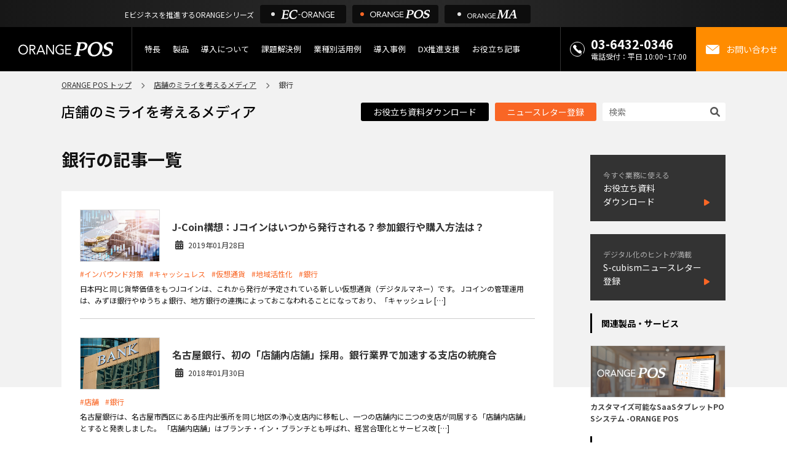

--- FILE ---
content_type: text/html; charset=UTF-8
request_url: https://orange-pos.jp/pos-media/tag/%e9%8a%80%e8%a1%8c
body_size: 10453
content:
                  
<!DOCTYPE html PUBLIC "-//W3C//DTD XHTML 1.1//EN" "//www.w3.org/TR/xhtml11/DTD/xhtml11.dtd">

<html lang="ja">

<head profile="//gmpg.org/xfn/11">
  <meta name='robots' content='max-image-preview:large' />

<!-- All in One SEO Pack 2.3.15.3 by Michael Torbert of Semper Fi Web Design[,] -->
<link rel="canonical" href="https://orange-pos.jp/pos-media/tag/%e9%8a%80%e8%a1%8c" />
<!-- /all in one seo pack -->
<link rel="alternate" type="application/rss+xml" title="店舗運営のミライを考えるメディア &raquo; 銀行 タグのフィード" href="https://orange-pos.jp/pos-media/tag/%e9%8a%80%e8%a1%8c/feed" />
<script type="text/javascript">
window._wpemojiSettings = {"baseUrl":"https:\/\/s.w.org\/images\/core\/emoji\/14.0.0\/72x72\/","ext":".png","svgUrl":"https:\/\/s.w.org\/images\/core\/emoji\/14.0.0\/svg\/","svgExt":".svg","source":{"concatemoji":"https:\/\/orange-pos.jp\/pos-media\/wp-includes\/js\/wp-emoji-release.min.js?ver=6.2.2"}};
/*! This file is auto-generated */
!function(e,a,t){var n,r,o,i=a.createElement("canvas"),p=i.getContext&&i.getContext("2d");function s(e,t){p.clearRect(0,0,i.width,i.height),p.fillText(e,0,0);e=i.toDataURL();return p.clearRect(0,0,i.width,i.height),p.fillText(t,0,0),e===i.toDataURL()}function c(e){var t=a.createElement("script");t.src=e,t.defer=t.type="text/javascript",a.getElementsByTagName("head")[0].appendChild(t)}for(o=Array("flag","emoji"),t.supports={everything:!0,everythingExceptFlag:!0},r=0;r<o.length;r++)t.supports[o[r]]=function(e){if(p&&p.fillText)switch(p.textBaseline="top",p.font="600 32px Arial",e){case"flag":return s("\ud83c\udff3\ufe0f\u200d\u26a7\ufe0f","\ud83c\udff3\ufe0f\u200b\u26a7\ufe0f")?!1:!s("\ud83c\uddfa\ud83c\uddf3","\ud83c\uddfa\u200b\ud83c\uddf3")&&!s("\ud83c\udff4\udb40\udc67\udb40\udc62\udb40\udc65\udb40\udc6e\udb40\udc67\udb40\udc7f","\ud83c\udff4\u200b\udb40\udc67\u200b\udb40\udc62\u200b\udb40\udc65\u200b\udb40\udc6e\u200b\udb40\udc67\u200b\udb40\udc7f");case"emoji":return!s("\ud83e\udef1\ud83c\udffb\u200d\ud83e\udef2\ud83c\udfff","\ud83e\udef1\ud83c\udffb\u200b\ud83e\udef2\ud83c\udfff")}return!1}(o[r]),t.supports.everything=t.supports.everything&&t.supports[o[r]],"flag"!==o[r]&&(t.supports.everythingExceptFlag=t.supports.everythingExceptFlag&&t.supports[o[r]]);t.supports.everythingExceptFlag=t.supports.everythingExceptFlag&&!t.supports.flag,t.DOMReady=!1,t.readyCallback=function(){t.DOMReady=!0},t.supports.everything||(n=function(){t.readyCallback()},a.addEventListener?(a.addEventListener("DOMContentLoaded",n,!1),e.addEventListener("load",n,!1)):(e.attachEvent("onload",n),a.attachEvent("onreadystatechange",function(){"complete"===a.readyState&&t.readyCallback()})),(e=t.source||{}).concatemoji?c(e.concatemoji):e.wpemoji&&e.twemoji&&(c(e.twemoji),c(e.wpemoji)))}(window,document,window._wpemojiSettings);
</script>
<style type="text/css">
img.wp-smiley,
img.emoji {
	display: inline !important;
	border: none !important;
	box-shadow: none !important;
	height: 1em !important;
	width: 1em !important;
	margin: 0 0.07em !important;
	vertical-align: -0.1em !important;
	background: none !important;
	padding: 0 !important;
}
</style>
	<link rel='stylesheet' id='wp-block-library-css' href='https://orange-pos.jp/pos-media/wp-includes/css/dist/block-library/style.min.css?ver=6.2.2' type='text/css' media='all' />
<link rel='stylesheet' id='classic-theme-styles-css' href='https://orange-pos.jp/pos-media/wp-includes/css/classic-themes.min.css?ver=6.2.2' type='text/css' media='all' />
<style id='global-styles-inline-css' type='text/css'>
body{--wp--preset--color--black: #000000;--wp--preset--color--cyan-bluish-gray: #abb8c3;--wp--preset--color--white: #ffffff;--wp--preset--color--pale-pink: #f78da7;--wp--preset--color--vivid-red: #cf2e2e;--wp--preset--color--luminous-vivid-orange: #ff6900;--wp--preset--color--luminous-vivid-amber: #fcb900;--wp--preset--color--light-green-cyan: #7bdcb5;--wp--preset--color--vivid-green-cyan: #00d084;--wp--preset--color--pale-cyan-blue: #8ed1fc;--wp--preset--color--vivid-cyan-blue: #0693e3;--wp--preset--color--vivid-purple: #9b51e0;--wp--preset--gradient--vivid-cyan-blue-to-vivid-purple: linear-gradient(135deg,rgba(6,147,227,1) 0%,rgb(155,81,224) 100%);--wp--preset--gradient--light-green-cyan-to-vivid-green-cyan: linear-gradient(135deg,rgb(122,220,180) 0%,rgb(0,208,130) 100%);--wp--preset--gradient--luminous-vivid-amber-to-luminous-vivid-orange: linear-gradient(135deg,rgba(252,185,0,1) 0%,rgba(255,105,0,1) 100%);--wp--preset--gradient--luminous-vivid-orange-to-vivid-red: linear-gradient(135deg,rgba(255,105,0,1) 0%,rgb(207,46,46) 100%);--wp--preset--gradient--very-light-gray-to-cyan-bluish-gray: linear-gradient(135deg,rgb(238,238,238) 0%,rgb(169,184,195) 100%);--wp--preset--gradient--cool-to-warm-spectrum: linear-gradient(135deg,rgb(74,234,220) 0%,rgb(151,120,209) 20%,rgb(207,42,186) 40%,rgb(238,44,130) 60%,rgb(251,105,98) 80%,rgb(254,248,76) 100%);--wp--preset--gradient--blush-light-purple: linear-gradient(135deg,rgb(255,206,236) 0%,rgb(152,150,240) 100%);--wp--preset--gradient--blush-bordeaux: linear-gradient(135deg,rgb(254,205,165) 0%,rgb(254,45,45) 50%,rgb(107,0,62) 100%);--wp--preset--gradient--luminous-dusk: linear-gradient(135deg,rgb(255,203,112) 0%,rgb(199,81,192) 50%,rgb(65,88,208) 100%);--wp--preset--gradient--pale-ocean: linear-gradient(135deg,rgb(255,245,203) 0%,rgb(182,227,212) 50%,rgb(51,167,181) 100%);--wp--preset--gradient--electric-grass: linear-gradient(135deg,rgb(202,248,128) 0%,rgb(113,206,126) 100%);--wp--preset--gradient--midnight: linear-gradient(135deg,rgb(2,3,129) 0%,rgb(40,116,252) 100%);--wp--preset--duotone--dark-grayscale: url('#wp-duotone-dark-grayscale');--wp--preset--duotone--grayscale: url('#wp-duotone-grayscale');--wp--preset--duotone--purple-yellow: url('#wp-duotone-purple-yellow');--wp--preset--duotone--blue-red: url('#wp-duotone-blue-red');--wp--preset--duotone--midnight: url('#wp-duotone-midnight');--wp--preset--duotone--magenta-yellow: url('#wp-duotone-magenta-yellow');--wp--preset--duotone--purple-green: url('#wp-duotone-purple-green');--wp--preset--duotone--blue-orange: url('#wp-duotone-blue-orange');--wp--preset--font-size--small: 13px;--wp--preset--font-size--medium: 20px;--wp--preset--font-size--large: 36px;--wp--preset--font-size--x-large: 42px;--wp--preset--spacing--20: 0.44rem;--wp--preset--spacing--30: 0.67rem;--wp--preset--spacing--40: 1rem;--wp--preset--spacing--50: 1.5rem;--wp--preset--spacing--60: 2.25rem;--wp--preset--spacing--70: 3.38rem;--wp--preset--spacing--80: 5.06rem;--wp--preset--shadow--natural: 6px 6px 9px rgba(0, 0, 0, 0.2);--wp--preset--shadow--deep: 12px 12px 50px rgba(0, 0, 0, 0.4);--wp--preset--shadow--sharp: 6px 6px 0px rgba(0, 0, 0, 0.2);--wp--preset--shadow--outlined: 6px 6px 0px -3px rgba(255, 255, 255, 1), 6px 6px rgba(0, 0, 0, 1);--wp--preset--shadow--crisp: 6px 6px 0px rgba(0, 0, 0, 1);}:where(.is-layout-flex){gap: 0.5em;}body .is-layout-flow > .alignleft{float: left;margin-inline-start: 0;margin-inline-end: 2em;}body .is-layout-flow > .alignright{float: right;margin-inline-start: 2em;margin-inline-end: 0;}body .is-layout-flow > .aligncenter{margin-left: auto !important;margin-right: auto !important;}body .is-layout-constrained > .alignleft{float: left;margin-inline-start: 0;margin-inline-end: 2em;}body .is-layout-constrained > .alignright{float: right;margin-inline-start: 2em;margin-inline-end: 0;}body .is-layout-constrained > .aligncenter{margin-left: auto !important;margin-right: auto !important;}body .is-layout-constrained > :where(:not(.alignleft):not(.alignright):not(.alignfull)){max-width: var(--wp--style--global--content-size);margin-left: auto !important;margin-right: auto !important;}body .is-layout-constrained > .alignwide{max-width: var(--wp--style--global--wide-size);}body .is-layout-flex{display: flex;}body .is-layout-flex{flex-wrap: wrap;align-items: center;}body .is-layout-flex > *{margin: 0;}:where(.wp-block-columns.is-layout-flex){gap: 2em;}.has-black-color{color: var(--wp--preset--color--black) !important;}.has-cyan-bluish-gray-color{color: var(--wp--preset--color--cyan-bluish-gray) !important;}.has-white-color{color: var(--wp--preset--color--white) !important;}.has-pale-pink-color{color: var(--wp--preset--color--pale-pink) !important;}.has-vivid-red-color{color: var(--wp--preset--color--vivid-red) !important;}.has-luminous-vivid-orange-color{color: var(--wp--preset--color--luminous-vivid-orange) !important;}.has-luminous-vivid-amber-color{color: var(--wp--preset--color--luminous-vivid-amber) !important;}.has-light-green-cyan-color{color: var(--wp--preset--color--light-green-cyan) !important;}.has-vivid-green-cyan-color{color: var(--wp--preset--color--vivid-green-cyan) !important;}.has-pale-cyan-blue-color{color: var(--wp--preset--color--pale-cyan-blue) !important;}.has-vivid-cyan-blue-color{color: var(--wp--preset--color--vivid-cyan-blue) !important;}.has-vivid-purple-color{color: var(--wp--preset--color--vivid-purple) !important;}.has-black-background-color{background-color: var(--wp--preset--color--black) !important;}.has-cyan-bluish-gray-background-color{background-color: var(--wp--preset--color--cyan-bluish-gray) !important;}.has-white-background-color{background-color: var(--wp--preset--color--white) !important;}.has-pale-pink-background-color{background-color: var(--wp--preset--color--pale-pink) !important;}.has-vivid-red-background-color{background-color: var(--wp--preset--color--vivid-red) !important;}.has-luminous-vivid-orange-background-color{background-color: var(--wp--preset--color--luminous-vivid-orange) !important;}.has-luminous-vivid-amber-background-color{background-color: var(--wp--preset--color--luminous-vivid-amber) !important;}.has-light-green-cyan-background-color{background-color: var(--wp--preset--color--light-green-cyan) !important;}.has-vivid-green-cyan-background-color{background-color: var(--wp--preset--color--vivid-green-cyan) !important;}.has-pale-cyan-blue-background-color{background-color: var(--wp--preset--color--pale-cyan-blue) !important;}.has-vivid-cyan-blue-background-color{background-color: var(--wp--preset--color--vivid-cyan-blue) !important;}.has-vivid-purple-background-color{background-color: var(--wp--preset--color--vivid-purple) !important;}.has-black-border-color{border-color: var(--wp--preset--color--black) !important;}.has-cyan-bluish-gray-border-color{border-color: var(--wp--preset--color--cyan-bluish-gray) !important;}.has-white-border-color{border-color: var(--wp--preset--color--white) !important;}.has-pale-pink-border-color{border-color: var(--wp--preset--color--pale-pink) !important;}.has-vivid-red-border-color{border-color: var(--wp--preset--color--vivid-red) !important;}.has-luminous-vivid-orange-border-color{border-color: var(--wp--preset--color--luminous-vivid-orange) !important;}.has-luminous-vivid-amber-border-color{border-color: var(--wp--preset--color--luminous-vivid-amber) !important;}.has-light-green-cyan-border-color{border-color: var(--wp--preset--color--light-green-cyan) !important;}.has-vivid-green-cyan-border-color{border-color: var(--wp--preset--color--vivid-green-cyan) !important;}.has-pale-cyan-blue-border-color{border-color: var(--wp--preset--color--pale-cyan-blue) !important;}.has-vivid-cyan-blue-border-color{border-color: var(--wp--preset--color--vivid-cyan-blue) !important;}.has-vivid-purple-border-color{border-color: var(--wp--preset--color--vivid-purple) !important;}.has-vivid-cyan-blue-to-vivid-purple-gradient-background{background: var(--wp--preset--gradient--vivid-cyan-blue-to-vivid-purple) !important;}.has-light-green-cyan-to-vivid-green-cyan-gradient-background{background: var(--wp--preset--gradient--light-green-cyan-to-vivid-green-cyan) !important;}.has-luminous-vivid-amber-to-luminous-vivid-orange-gradient-background{background: var(--wp--preset--gradient--luminous-vivid-amber-to-luminous-vivid-orange) !important;}.has-luminous-vivid-orange-to-vivid-red-gradient-background{background: var(--wp--preset--gradient--luminous-vivid-orange-to-vivid-red) !important;}.has-very-light-gray-to-cyan-bluish-gray-gradient-background{background: var(--wp--preset--gradient--very-light-gray-to-cyan-bluish-gray) !important;}.has-cool-to-warm-spectrum-gradient-background{background: var(--wp--preset--gradient--cool-to-warm-spectrum) !important;}.has-blush-light-purple-gradient-background{background: var(--wp--preset--gradient--blush-light-purple) !important;}.has-blush-bordeaux-gradient-background{background: var(--wp--preset--gradient--blush-bordeaux) !important;}.has-luminous-dusk-gradient-background{background: var(--wp--preset--gradient--luminous-dusk) !important;}.has-pale-ocean-gradient-background{background: var(--wp--preset--gradient--pale-ocean) !important;}.has-electric-grass-gradient-background{background: var(--wp--preset--gradient--electric-grass) !important;}.has-midnight-gradient-background{background: var(--wp--preset--gradient--midnight) !important;}.has-small-font-size{font-size: var(--wp--preset--font-size--small) !important;}.has-medium-font-size{font-size: var(--wp--preset--font-size--medium) !important;}.has-large-font-size{font-size: var(--wp--preset--font-size--large) !important;}.has-x-large-font-size{font-size: var(--wp--preset--font-size--x-large) !important;}
.wp-block-navigation a:where(:not(.wp-element-button)){color: inherit;}
:where(.wp-block-columns.is-layout-flex){gap: 2em;}
.wp-block-pullquote{font-size: 1.5em;line-height: 1.6;}
</style>
<link rel='stylesheet' id='sm-style-css' href='https://orange-pos.jp/pos-media/wp-content/plugins/wp-show-more/wpsm-style.css?ver=6.2.2' type='text/css' media='all' />
<link rel='stylesheet' id='wordpress-popular-posts-css-css' href='https://orange-pos.jp/pos-media/wp-content/plugins/wordpress-popular-posts/assets/css/wpp.css?ver=6.2.1' type='text/css' media='all' />
<script type='text/javascript' src='https://orange-pos.jp/pos-media/wp-includes/js/jquery/jquery.min.js?ver=3.6.4' id='jquery-core-js'></script>
<script type='text/javascript' src='https://orange-pos.jp/pos-media/wp-includes/js/jquery/jquery-migrate.min.js?ver=3.4.0' id='jquery-migrate-js'></script>
<script type='application/json' id='wpp-json'>
{"sampling_active":0,"sampling_rate":100,"ajax_url":"https:\/\/orange-pos.jp\/pos-media\/wp-json\/wordpress-popular-posts\/v1\/popular-posts","api_url":"https:\/\/orange-pos.jp\/pos-media\/wp-json\/wordpress-popular-posts","ID":0,"token":"2f5c777f87","lang":0,"debug":0}
</script>
<script type='text/javascript' src='https://orange-pos.jp/pos-media/wp-content/plugins/wordpress-popular-posts/assets/js/wpp.min.js?ver=6.2.1' id='wpp-js-js'></script>
<link rel="https://api.w.org/" href="https://orange-pos.jp/pos-media/wp-json/" /><link rel="alternate" type="application/json" href="https://orange-pos.jp/pos-media/wp-json/wp/v2/tags/382" />            <style id="wpp-loading-animation-styles">@-webkit-keyframes bgslide{from{background-position-x:0}to{background-position-x:-200%}}@keyframes bgslide{from{background-position-x:0}to{background-position-x:-200%}}.wpp-widget-placeholder,.wpp-widget-block-placeholder,.wpp-shortcode-placeholder{margin:0 auto;width:60px;height:3px;background:#dd3737;background:linear-gradient(90deg,#dd3737 0%,#571313 10%,#dd3737 100%);background-size:200% auto;border-radius:3px;-webkit-animation:bgslide 1s infinite linear;animation:bgslide 1s infinite linear}</style>
            <script type="application/ld+json">{
    "@context": "https://schema.org",
    "@type": "BreadcrumbList",
    "itemListElement": [
        {
            "@type": "ListItem",
            "position": 1,
            "name": "ORANGE POS",
            "item": "https://orange-pos.jp/"
        },
        {
            "@type": "ListItem",
            "position": 2,
            "name": "店舗運営のミライを考えるメディア",
            "item": "https://orange-pos.jp/pos-media/"
        },
        {
            "@type": "ListItem",
            "position": 3,
            "name": "銀行",
            "item": "https://orange-pos.jp/pos-media/tag/%e9%8a%80%e8%a1%8c"
        }
    ]
}</script><link rel="icon" href="https://orange-pos.jp/pos-media/wp-content/uploads/2019/04/cropped-icon_pos_tra-32x32.png" sizes="32x32" />
<link rel="icon" href="https://orange-pos.jp/pos-media/wp-content/uploads/2019/04/cropped-icon_pos_tra-192x192.png" sizes="192x192" />
<link rel="apple-touch-icon" href="https://orange-pos.jp/pos-media/wp-content/uploads/2019/04/cropped-icon_pos_tra-180x180.png" />
<meta name="msapplication-TileImage" content="https://orange-pos.jp/pos-media/wp-content/uploads/2019/04/cropped-icon_pos_tra-270x270.png" />
		<style type="text/css" id="wp-custom-css">
			.tw-btn {
    background: none !important;
}		</style>
		  <meta http-equiv="Content-Type" content="text/html; charset=UTF-8" />
      <title>
            銀行 | 店舗運営のミライを考えるメディア    </title>
    <meta name="viewport" content="width=device-width, initial-scale=1">

  <link rel="stylesheet" href="/css/common/common-header.css">
  <link rel="stylesheet" href="/css/common/header_excursion.css">
  <link rel="stylesheet" href="https://orange-pos.jp/pos-media/wp-content/themes/gorgeous_tcd013/style.css">
  <link rel="stylesheet" href="https://orange-pos.jp/pos-media/wp-content/themes/gorgeous_tcd013/fonts/fa.css">

  <link rel="alternate" type="application/rss+xml" title="店舗運営のミライを考えるメディア RSS Feed"
    href="https://orange-pos.jp/pos-media/feed" />
  <link rel="alternate" type="application/atom+xml" title="店舗運営のミライを考えるメディア Atom Feed"
    href="https://orange-pos.jp/pos-media/feed/atom" />
  <link rel="pingback" href="https://orange-pos.jp/pos-media/xmlrpc.php" />
  <!-- Google Tag Manager -->
  <script>(function(w,d,s,l,i){w[l]=w[l]||[];w[l].push({'gtm.start':
  new Date().getTime(),event:'gtm.js'});var f=d.getElementsByTagName(s)[0],
  j=d.createElement(s),dl=l!='dataLayer'?'&l='+l:'';j.async=true;j.src=
  'https://www.googletagmanager.com/gtm.js?id='+i+dl;f.parentNode.insertBefore(j,f);
  })(window,document,'script','dataLayer','GTM-TT84D38');</script>
  <!-- End Google Tag Manager --> 
</head>
<head>
    <title>銀行の記事一覧 | 店舗のミライを考えるメディア | ORANGE POS</title>
    <link rel="stylesheet" href="../../../../../css/common/common-header.css">
    <link rel="stylesheet" href="../../../../../css/common/header_excursion.css">
</head>

<body id="blog">
    <!-- Google Tag Manager (noscript) -->
    <noscript><iframe src="https://www.googletagmanager.com/ns.html?id=GTM-TT84D38" height="0" width="0"
            style="display:none;visibility:hidden"></iframe></noscript>
    <!-- End Google Tag Manager (noscript) -->
    <div class="excursion">
		<p>Eビジネスを推進するORANGEシリーズ</p>
		<nav>
			<a href="https://ec-orange.jp/" target="_blank"><img src="/images/top/logo-ec.svg" alt="EC-ORANGE"></a>
			<a href="https://orange-pos.jp/" class="on"><img src="/images/top/logo-pos.svg" alt="ONRAGE POS"></a>
			<a href="https://ec-orange.jp/ma" target="_blank"><img src="/images/top/logo-ma.svg" alt="ORANGE MA"></a>
		</nav>
	</div>    <header>
	<figure><a href="/"><img src="/images/common/logo.svg" width="154" height="24" alt="ORANGE POS"></a></figure>
	<button class="hamburger" aria-label="メニューを開く">
		<span></span>
		<span></span>
		<span></span>
	</button>
	<nav class="nav-sp">
		<ul>
			<li><a href="/advantage/">特長</a></li>
			<li><a href="/product/" class="dropdown">製品</a>
				<ul>
					<li><a href="/product/">製品概要</a></li>
					<li><a href="/product/strength.html" class="gnav_lower">ORANGE POSの強み</a></li>
					<li><a href="/product/function.html" class="gnav_lower">機能一覧</a></li>
					<li><a href="/product/inventory-app.html" class="gnav_lower">棚卸アプリ</a></li>
					<li><a href="/product/touch-screen.html" class="gnav_lower">タッチパネル式カスタマーディスプレイ</a></li>
					<li><a href="/product/cooperate.html" class="gnav_lower">外部サービス連携</a></li>
					<li><a href="/product/infra.html" class="gnav_lower">インフラ環境・サポート</a></li>
					<li><a href="/product/comparison.html" class="gnav_lower">POS比較</a></li>
					<li><a href="/product/cost.html" class="gnav_lower">費用</a></li>
				</ul>
			</li>
			<li><a href="/introduce/">導入について</a>
				<ul>
					<li><a href="/subsidy/">IT導入補助金 活用支援</a></li>
				</ul>
			</li>
			<li><a href="/solving-problems/">課題解決例</a></li>
			<li><a href="/usecase/" class="dropdown">業種別活用例</a>
				<ul>
					<li class="sp-view"><a href="/usecase/">業種別活用例INDEX</a></li>
					<li><a href="/usecase/retail.html" class="gnav_lower">小売業</a></li>
					<li><a href="/usecase/apparel.html" class="gnav_lower">アパレル</a></li>
					<li><a href="/usecase/food.html" class="gnav_lower">飲食店</a></li>
					<li><a href="/usecase/service.html" class="gnav_lower">サービス</a></li>
					<li><a href="/usecase/salon.html" class="gnav_lower">サロン</a></li>
					<li><a href="/usecase/hotel.html" class="gnav_lower">ホテル・宿泊</a></li>
				</ul>
			</li>

			<li>
				<a href="/client/" class="dropdown">導入事例</a>
				<!-- <ul>
					<li class="sp-view"><a href="/client/">導入事例</a></li>
					<li><a href="/client/case_ishiguro.html" class="gnav_lower">イシグロ様事例</a></li>
					<li><a href="/client/case_ishiya.html" class="gnav_lower">石屋製菓様事例</a></li>
					<li><a href="/client/case_bea.html" class="gnav_lower">ブロードエッジ・アドバイザーズ様事例</a></li>
					<li><a href="/client/case_snowpeak.html" class="gnav_lower">スノーピーク様事例</a></li>
					<li><a href="/client/case_familiar.html" class="gnav_lower">ファミリア様事例</a></li>
					<li><a href="/client/case_komehyo.html" class="gnav_lower">コメ兵様事例</a></li>
					<li><a href="/client/case_enoteca.html" class="gnav_lower">エノテカ様事例</a></li>
				</ul> -->
			</li>

			<li><a href="/dx/">DX推進支援</a></li>
			<li><a href="https://orange-pos.jp/pos-media/">お役立ち記事</a></li>
		</ul>
	</nav>
	<nav class="contact">
		<p class="tel"><span><img src="/images/common/icon_tel.svg" width="24" height="24" alt=""><span><em><a href="tel:0364320346">03-6432-0346</a></em><small>電話受付：平日 10:00~17:00</small></span></span></p>
		<p class="mail"><a href="/contact/"><img src="/images/common/icon_mail.svg" width="24" height="24" alt=""><em>お問い合わせ</em></a></p>
	</nav>
</header>    <div class="wrapper">
        <nav class="inner">
            <ul class="breadcrumb">
                <li><a href="/">ORANGE POS トップ</a></li>
                <li><a href="/pos-media">店舗のミライを考えるメディア</a></li>
                <li>
                    銀行                </li>
            </ul>
        </nav>
        <section class="blog-header">
    <div class="inner">
        <a href="/pos-media">        <img class="blog-title" src="https://orange-pos.jp/pos-media/wp-content/themes/gorgeous_tcd013/img/logo_pos.svg" alt="店舗のミライを考えるメディア"
            width="315" height="22">
        </a>        <div class="blog-header_group">
            <div class="blog-header_group_pc">
                <a href="/pos-media/お役立ち資料ダウンロード" class="blog-header_btn">お役立ち資料ダウンロード</a>
                <a href="/newsletter" class="blog-header_btn or">ニュースレター登録</a>
            </div>
            <div class="search_area">
                <div class="blog-header_search">
                    <form action="/pos-media">
                        <input name="s" value="" class="blog-header_search_input"
                            maxlength="128" type="text" placeholder="検索" />
                        <button type="submit" class="blog-header_search_submit"><i
                                class="fa-solid fa-magnifying-glass"></i></button>
                    </form>
                </div>
            </div>
        </div>
    </div>
</section>        <div class="blog-header_group_sp">
    <a href="/pos-media/お役立ち資料ダウンロード" class="blog-header_btn">お役立ち資料ダウンロード</a>
    <a href="/newsletter" class="blog-header_btn or">ニュースレター登録</a>
</div>        <section class="blog-content inner">
            <main class="post_list">
                <h1 class="headline1" id="page_headline">
                    銀行の記事一覧
                </h1>
                                    <div id="content" class="clearfix">
                                                    <div class="link-list-box">
                                <div class="link-list-content-wrapper">
                                    <div class="link-list-main-box">
                                        <a href="https://orange-pos.jp/pos-media/pos/17181.html">
                                            <div class="link-list-main">
                                                <div class="link-list-img">
                                                                                                            <img src="https://orange-pos.jp/pos-media/wp-content/uploads/2019/01/jcoin_01.jpg">
                                                    
                                                </div>
                                                <div class="link-list-ttl-box">
                                                    <h2 class="link-list-title">
                                                        J-Coin構想：Jコインはいつから発行される？参加銀行や購入方法は？                                                    </h2>
                                                    <p class="link-list-date">
                                                        2019年01月28日                                                    </p>
                                                </div>
                                            </div>
                                        </a>
                                    </div>
                                    <div class="link-list-detail">
                                        <ul class="page-meta">
                                            <li class="post-meta-tag"><a href="https://orange-pos.jp/pos-media/tag/%e3%82%a4%e3%83%b3%e3%83%90%e3%82%a6%e3%83%b3%e3%83%89%e5%af%be%e7%ad%96">#インバウンド対策</a></li> <li class="post-meta-tag"><a href="https://orange-pos.jp/pos-media/tag/%e3%82%ad%e3%83%a3%e3%83%83%e3%82%b7%e3%83%a5%e3%83%ac%e3%82%b9">#キャッシュレス</a></li> <li class="post-meta-tag"><a href="https://orange-pos.jp/pos-media/tag/%e4%bb%ae%e6%83%b3%e9%80%9a%e8%b2%a8">#仮想通貨</a></li> <li class="post-meta-tag"><a href="https://orange-pos.jp/pos-media/tag/%e5%9c%b0%e5%9f%9f%e6%b4%bb%e6%80%a7%e5%8c%96">#地域活性化</a></li> <li class="post-meta-tag"><a href="https://orange-pos.jp/pos-media/tag/%e9%8a%80%e8%a1%8c">#銀行</a></li>                                         </ul>
                                        <p class="link-list-descreption">
                                            日本円と同じ貨幣価値をもつJコインは、これから発行が予定されている新しい仮想通貨（デジタルマネー）です。 Jコインの管理運用は、みずほ銀行やゆうちょ銀行、地方銀行の連携によっておこなわれることになっており、「キャッシュレ [&hellip;]                                        </p>
                                    </div>
                                </div>
                            </div>
                                                    <div class="link-list-box">
                                <div class="link-list-content-wrapper">
                                    <div class="link-list-main-box">
                                        <a href="https://orange-pos.jp/pos-media/news/13517.html">
                                            <div class="link-list-main">
                                                <div class="link-list-img">
                                                                                                            <img src="https://orange-pos.jp/pos-media/wp-content/uploads/2018/01/T_0129bank.jpg">
                                                    
                                                </div>
                                                <div class="link-list-ttl-box">
                                                    <h2 class="link-list-title">
                                                        名古屋銀行、初の「店舗内店舗」採用。銀行業界で加速する支店の統廃合                                                    </h2>
                                                    <p class="link-list-date">
                                                        2018年01月30日                                                    </p>
                                                </div>
                                            </div>
                                        </a>
                                    </div>
                                    <div class="link-list-detail">
                                        <ul class="page-meta">
                                            <li class="post-meta-tag"><a href="https://orange-pos.jp/pos-media/tag/%e5%ba%97%e8%88%97">#店舗</a></li> <li class="post-meta-tag"><a href="https://orange-pos.jp/pos-media/tag/%e9%8a%80%e8%a1%8c">#銀行</a></li>                                         </ul>
                                        <p class="link-list-descreption">
                                            名古屋銀行は、名古屋市西区にある庄内出張所を同じ地区の浄心支店内に移転し、一つの店舗内に二つの支店が同居する「店舗内店舗」とすると発表しました。 「店舗内店舗」はブランチ・イン・ブランチとも呼ばれ、経営合理化とサービス改 [&hellip;]                                        </p>
                                    </div>
                                </div>
                            </div>
                                                                    </div>
                            </main>
            
<aside class="sidebar">
  <!-- search area -->
                                        <a href="https://orange-pos.jp/pos-media/%E3%81%8A%E5%BD%B9%E7%AB%8B%E3%81%A1%E8%B3%87%E6%96%99%E3%83%80%E3%82%A6%E3%83%B3%E3%83%AD%E3%83%BC%E3%83%89" target="_blank" class="sidebar_btn ">
                <span>
                  <small>
                    今すぐ業務に使える                  </small>
                  <p style="white-space:pre-line;">お役立ち資料
ダウンロード</p>
                </span>
              </a>
                            <a href="https://orange-pos.jp/newsletter/" target="_blank" class="sidebar_btn ">
                <span>
                  <small>
                    デジタル化のヒントが満載                  </small>
                  <p style="white-space:pre-line;">S-cubismニュースレター
登録</p>
                </span>
              </a>
                                              <div class="sidebar_title">
              関連製品・サービス            </div>
                                    <a class="sidebar_banner" href="https://orange-pos.jp/" target="_blank">
                <img src="https://orange-pos.jp/pos-media/wp-content/uploads/2025/07/banner_pos2.png" alt=""
                  style="width: 220px;">
                <p class="side-bnr-short-description">
                  カスタマイズ可能なSaaSタブレットPOSシステム -ORANGE POS                </p>
              </a>
                        <div class="side_widget clearfix widget_block" id="block-6">
<div class="sidebar_title">タグ</div>
<div class="wp-widget-group__inner-blocks"><p class="wp-block-tag-cloud"><a href="https://orange-pos.jp/pos-media/tag/ai" class="tag-cloud-link tag-link-249 tag-link-position-1" style="font-size: 12pt;" aria-label="AI (36個の項目)">AI</a>
<a href="https://orange-pos.jp/pos-media/tag/amazon-go" class="tag-cloud-link tag-link-184 tag-link-position-2" style="font-size: 12pt;" aria-label="Amazon GO (12個の項目)">Amazon GO</a>
<a href="https://orange-pos.jp/pos-media/tag/dx" class="tag-cloud-link tag-link-663 tag-link-position-3" style="font-size: 12pt;" aria-label="DX (24個の項目)">DX</a>
<a href="https://orange-pos.jp/pos-media/tag/ec-orange-pos" class="tag-cloud-link tag-link-62 tag-link-position-4" style="font-size: 12pt;" aria-label="ec-orange-pos (10個の項目)">ec-orange-pos</a>
<a href="https://orange-pos.jp/pos-media/tag/iot" class="tag-cloud-link tag-link-371 tag-link-position-5" style="font-size: 12pt;" aria-label="IoT (12個の項目)">IoT</a>
<a href="https://orange-pos.jp/pos-media/tag/ipad" class="tag-cloud-link tag-link-21 tag-link-position-6" style="font-size: 12pt;" aria-label="ipad (11個の項目)">ipad</a>
<a href="https://orange-pos.jp/pos-media/tag/omo" class="tag-cloud-link tag-link-571 tag-link-position-7" style="font-size: 12pt;" aria-label="OMO (29個の項目)">OMO</a>
<a href="https://orange-pos.jp/pos-media/tag/pos" class="tag-cloud-link tag-link-4 tag-link-position-8" style="font-size: 12pt;" aria-label="POS (35個の項目)">POS</a>
<a href="https://orange-pos.jp/pos-media/tag/pos%e3%83%ac%e3%82%b8" class="tag-cloud-link tag-link-5 tag-link-position-9" style="font-size: 12pt;" aria-label="POSレジ (31個の項目)">POSレジ</a>
<a href="https://orange-pos.jp/pos-media/tag/rfid" class="tag-cloud-link tag-link-153 tag-link-position-10" style="font-size: 12pt;" aria-label="RFID (10個の項目)">RFID</a>
<a href="https://orange-pos.jp/pos-media/tag/tablet" class="tag-cloud-link tag-link-71 tag-link-position-11" style="font-size: 12pt;" aria-label="tablet (13個の項目)">tablet</a>
<a href="https://orange-pos.jp/pos-media/tag/%e3%82%a2%e3%83%97%e3%83%aa" class="tag-cloud-link tag-link-9 tag-link-position-12" style="font-size: 12pt;" aria-label="アプリ (11個の項目)">アプリ</a>
<a href="https://orange-pos.jp/pos-media/tag/%e3%82%a4%e3%83%b3%e3%83%90%e3%82%a6%e3%83%b3%e3%83%89%e5%af%be%e7%ad%96" class="tag-cloud-link tag-link-143 tag-link-position-13" style="font-size: 12pt;" aria-label="インバウンド対策 (11個の項目)">インバウンド対策</a>
<a href="https://orange-pos.jp/pos-media/tag/%e3%82%aa%e3%83%a0%e3%83%8b%e3%83%81%e3%83%a3%e3%83%8d%e3%83%ab" class="tag-cloud-link tag-link-22 tag-link-position-14" style="font-size: 12pt;" aria-label="オムニチャネル (19個の項目)">オムニチャネル</a>
<a href="https://orange-pos.jp/pos-media/tag/%e3%82%ad%e3%83%a3%e3%83%83%e3%82%b7%e3%83%a5%e3%83%ac%e3%82%b9" class="tag-cloud-link tag-link-328 tag-link-position-15" style="font-size: 12pt;" aria-label="キャッシュレス (21個の項目)">キャッシュレス</a>
<a href="https://orange-pos.jp/pos-media/tag/%e3%82%ad%e3%83%a3%e3%83%83%e3%82%b7%e3%83%a5%e3%83%ac%e3%82%b9%e6%b1%ba%e6%b8%88" class="tag-cloud-link tag-link-563 tag-link-position-16" style="font-size: 12pt;" aria-label="キャッシュレス決済 (27個の項目)">キャッシュレス決済</a>
<a href="https://orange-pos.jp/pos-media/tag/%e3%82%b9%e3%83%9e%e3%83%9b%e6%b1%ba%e6%b8%88" class="tag-cloud-link tag-link-134 tag-link-position-17" style="font-size: 12pt;" aria-label="スマホ決済 (12個の項目)">スマホ決済</a>
<a href="https://orange-pos.jp/pos-media/tag/%e3%82%bb%e3%83%ab%e3%83%95%e3%83%ac%e3%82%b8" class="tag-cloud-link tag-link-56 tag-link-position-18" style="font-size: 12pt;" aria-label="セルフレジ (13個の項目)">セルフレジ</a>
<a href="https://orange-pos.jp/pos-media/tag/%e3%82%bf%e3%83%96%e3%83%ac%e3%83%83%e3%83%88" class="tag-cloud-link tag-link-23 tag-link-position-19" style="font-size: 12pt;" aria-label="タブレット (11個の項目)">タブレット</a>
<a href="https://orange-pos.jp/pos-media/tag/%e3%83%87%e3%82%b8%e3%82%bf%e3%83%ab%e3%82%b5%e3%82%a4%e3%83%8d%e3%83%bc%e3%82%b8" class="tag-cloud-link tag-link-34 tag-link-position-20" style="font-size: 12pt;" aria-label="デジタルサイネージ (11個の項目)">デジタルサイネージ</a>
<a href="https://orange-pos.jp/pos-media/tag/%e3%83%9a%e3%83%bc%e3%83%91%e3%83%bc%e3%83%ac%e3%82%b9" class="tag-cloud-link tag-link-285 tag-link-position-21" style="font-size: 12pt;" aria-label="ペーパーレス (20個の項目)">ペーパーレス</a>
<a href="https://orange-pos.jp/pos-media/tag/%e3%83%9e%e3%83%bc%e3%82%b1%e3%83%86%e3%82%a3%e3%83%b3%e3%82%b0" class="tag-cloud-link tag-link-346 tag-link-position-22" style="font-size: 12pt;" aria-label="マーケティング (15個の項目)">マーケティング</a>
<a href="https://orange-pos.jp/pos-media/tag/%e5%9c%a8%e5%ba%ab%e7%ae%a1%e7%90%86" class="tag-cloud-link tag-link-92 tag-link-position-23" style="font-size: 12pt;" aria-label="在庫管理 (18個の項目)">在庫管理</a>
<a href="https://orange-pos.jp/pos-media/tag/%e5%b0%8f%e5%a3%b2" class="tag-cloud-link tag-link-28 tag-link-position-24" style="font-size: 12pt;" aria-label="小売 (20個の項目)">小売</a>
<a href="https://orange-pos.jp/pos-media/tag/%e5%ba%97%e8%88%97%e9%81%8b%e5%96%b6" class="tag-cloud-link tag-link-156 tag-link-position-25" style="font-size: 12pt;" aria-label="店舗運営 (26個の項目)">店舗運営</a>
<a href="https://orange-pos.jp/pos-media/tag/%e6%a5%ad%e5%8b%99%e5%8a%b9%e7%8e%87%e5%8c%96" class="tag-cloud-link tag-link-47 tag-link-position-26" style="font-size: 12pt;" aria-label="業務効率化 (13個の項目)">業務効率化</a>
<a href="https://orange-pos.jp/pos-media/tag/%e7%84%a1%e4%ba%ba%e5%ba%97%e8%88%97" class="tag-cloud-link tag-link-300 tag-link-position-27" style="font-size: 12pt;" aria-label="無人店舗 (22個の項目)">無人店舗</a>
<a href="https://orange-pos.jp/pos-media/tag/%e7%9c%81%e4%ba%ba%e5%8c%96" class="tag-cloud-link tag-link-633 tag-link-position-28" style="font-size: 12pt;" aria-label="省人化 (13個の項目)">省人化</a>
<a href="https://orange-pos.jp/pos-media/tag/%e9%9b%bb%e5%ad%90%e3%83%9e%e3%83%8d%e3%83%bc" class="tag-cloud-link tag-link-242 tag-link-position-29" style="font-size: 12pt;" aria-label="電子マネー (11個の項目)">電子マネー</a>
<a href="https://orange-pos.jp/pos-media/tag/%e9%a3%b2%e9%a3%9f%e5%ba%97" class="tag-cloud-link tag-link-3 tag-link-position-30" style="font-size: 12pt;" aria-label="飲食店 (22個の項目)">飲食店</a></p></div></div>
  
  </aside>        </section>
    </div>
</body>


		<section class="btm-contact">
			<div class="inner">
				<p class="contact-title">POSシステムの機能や導入に関するご相談は<br>お気軽にお問い合わせください。</p>
				<div class="btn-wrap">
					<p><span>フォームからお問い合わせ</span>
						<a href="/contact/" class="btn orange"><img src="/images/common/icon_mail.svg" width="24" height="24" alt="">お問い合わせフォームへ</a>
					</p>
					<p><span>お電話でお問い合わせ<small>電話受付： 平日 10:00 - 17:00</small></span>
						<a href="tel:0364320346" class="btn green"><img src="/images/common/icon_tel.svg" width="24" height="24" alt="">03-6432-0346</a>
					</p>
				</div>
			</div>
		</section>

		<footer>
			<div class="inner">
				<ul>
					<li><a href="/advantage/" rel="noopener">特長</a></li>
				</ul>
				<ul>
					<li><a href="/advantage/">製品</a>
						<ul>
							<li><a href="/product/">製品概要</a></li>
							<li><a href="/product/strength.html">ORANGE POSの強み</a></li>
							<li><a href="/product/function.html">機能一覧</a></li>
							<li><a href="/product/inventory-app.html">棚卸アプリ</a></li>
							<li><a href="/product/touch-screen.html">タッチパネル式<br>カスタマーディスプレイ</a></li>
							<li><a href="/product/cooperate.html">外部サービス連携</a></li>
							<li><a href="/product/infra.html">インフラ環境・サポート</a></li>
							<li><a href="/product/comparison.html">POS比較</a></li>
							<li><a href="/product/cost.html">費用</a></li>
						</ul>
					</li>
				</ul>
				<ul>
					<li><a href="/introduce/" rel="noopener">導入について</a></li>
				</ul>
				<ul>
					<li><a href="/solving-problems/" rel="noopener">課題解決例</a></li>
				</ul>
				<ul>
					<li><a href="/usecase/">業種別活用例</a>
						<ul>
							<li><a href="/usecase/retail.html">小売業</a></li>
							<li><a href="/usecase/apparel.html">アパレル</a></li>
							<li><a href="/usecase/food.html">飲食店</a></li>
							<li><a href="/usecase/service.html">サービス</a></li>
							<li><a href="/usecase/salon.html">サロン</a></li>
							<li><a href="/usecase/hotel.html">ホテル・宿泊</a></li>
						</ul>
					</li>
				</ul>
				<ul>
				<li>
  <a href="/client/" class="dropdown">導入事例</a>
  <ul>
    <li><a href="/client/case_ishiguro.html" class="gnav_lower">イシグロ様事例</a></li>
    <li><a href="/client/case_ishiya.html" class="gnav_lower">石屋製菓様事例</a></li>
	<li><a href="/client/case_bea.html" class="gnav_lower">ブロードエッジ・アドバイザーズ様事例</a></li>
    <li><a href="/client/case_snowpeak.html" class="gnav_lower">スノーピーク様事例</a></li>
    <li><a href="/client/case_familiar.html" class="gnav_lower">ファミリア様事例</a></li>
    <li><a href="/client/case_komehyo.html" class="gnav_lower">コメ兵様事例</a></li>
    <li><a href="/client/case_enoteca.html" class="gnav_lower">エノテカ様事例</a></li>
  </ul>
</li>

				</ul>
				<ul>
					<li><a href="/dx/" rel="noopener">DX推進支援</a></li>
				</ul>
			</div>
			<ul class="footer-sub-link inner">
					<li><a href="https://orange-pos.jp/pos-media/">店舗のミライを考えるメディア</a></li>
					<li><a href="/newsletter">ニュースレター登録</a></li>
			</ul>
			<div class="about_link_foot inner">
  <dl>
    <dt>プロダクトキーワード :</dt>
    <div>
      <dd><a href="/about/pos.html">POSとは</a></dd>
      <dd><a href="/about/tablet-pos.html">タブレットPOSレジシステムとは</a></dd>
      <dd><a href="/about/multi-payment.html">マルチ決済端末とは</a></dd>
      <dd><a href="/glossary/">POSレジシステム関連キーワード集</a></dd>
    </div>
  </dl>
  <dl>
    <dt>ORANGE POSレポート :</dt>
    <div>
      <dd><a href="/future-register/">未来のレジとは</a></dd>
      <dd><a href="/retailtainment/">これからの店舗のあり方</a></dd>
    </div>
  </dl>
</div>
			<section class="product_link_footer">
    <div class="product_link_footer_inner">
        <p>関連製品<span class="title">エスキュービズムのDX推進ソリューション</span></p>
        <div class="product_link">
            <ul>
                <li><a href="https://ec-orange.jp/" target="_blank" rel="noopener"><img src="/images/common/ec-orange.png" width="146" height="80" alt=""><p>EC-ORANGE<br><span>モール・マルチブランド・BtoB・BtoEサービス対応のEC開発ソフトウェア</span></p></a></li>
                <li><a href="https://ec-orange.jp/ma/" target="_blank" rel="noopener"><img src="/images/common/orange-ma.jpg" width="146" height="80" alt=""><p>ORANGE MA<br><span>広範囲をカバーできるオールインワンMAツール</span></p></a></li>
            </ul>
        </div>
        <div class="corporate_link">
            <div>
                <p><img src="/images/common/sc-logo.png" width="128" height="21" alt="S-cubism"></p>
            </div>
            <ul>
            <li><a href="https://s-cubism.jp/company/">会社情報</a></li>
                <li><a href="https://s-cubism.jp/company/policy.html">個人情報保護方針</a></li>
                <li><a href="https://s-cubism.jp/company/policy2.html">個人情報の取り扱いについて</a></li>
                <li><a href="https://s-cubism.jp/company/cookie-policy.html">cookieポリシー</a></li>
            </ul>
            <p class="since">使用した画像はShutterstock.comの許可を得ています</p>
            <p class="since">2006‑2026 &copy; S‑cubism Inc.</p>
        </div>
    </div>
</section>
		</footer>

		<link rel="stylesheet" type="text/css" href="/css/common/common-delay.css">
<script type='text/javascript' src='https://orange-pos.jp/pos-media/wp-content/plugins/wp-show-more/wpsm-script.js?ver=1.0.1' id='sm-script-js'></script>
<!-- facebook share button code -->
<div id="fb-root"></div>
<script async defer crossorigin="anonymous" src="https://connect.facebook.net/ja_JP/sdk.js#xfbml=1&version=v16.0"
  nonce="PmTfcXO7"></script>
<script src="https://code.jquery.com/jquery-3.7.0.min.js"
  integrity="sha256-2Pmvv0kuTBOenSvLm6bvfBSSHrUJ+3A7x6P5Ebd07/g=" crossorigin="anonymous"></script>
<script src="/js/function.js"></script>
<script type="text/javascript" src="https://orange-pos.jp/pos-media/wp-content/themes/gorgeous_tcd013/js/more-disp.js"></script>
</html>

--- FILE ---
content_type: text/css
request_url: https://orange-pos.jp/css/common/common-header.css
body_size: 3104
content:
@charset "UTF-8";
/***************************************************************
* common.css
* 共通ファイルで使用するスタイル。以下を含みます。
* リセットCSS：html5reset-1.6.1
* header
*　全体
*　コンテンツ基礎
*　コンポーネント
*　　レイアウト（2~4カラム）
*　　タイトル（中ページメインビジュアル相当）
*　　ボタン
*　　矢印リンク
*　　番号付き見出し
*　　パンくず
*　　ロゴ一覧
* 以下、記事で使える汎用パーツのスタイル
* col
* page-title
* quotation
* style-about
* toc
* insert-image
* item-list
* list
****************************************************************/
/* 
html5doctor.com Reset Stylesheet
v1.6.1
Last Updated: 2010-09-17
Author: Richard Clark - http://richclarkdesign.com 
Twitter: @rich_clark
*/
@import url("https://fonts.googleapis.com/css2?family=Noto+Sans+JP:wght@300;400;700&display=swap");
@import url("https://fonts.googleapis.com/css2?family=Noto+Sans+JP:wght@300;400;700&display=swap");
html,
body,
div,
span,
object,
iframe,
h1,
h2,
h3,
h4,
h5,
h6,
p,
blockquote,
pre,
abbr,
address,
cite,
code,
del,
dfn,
em,
img,
ins,
kbd,
q,
samp,
small,
strong,
sub,
sup,
var,
b,
i,
dl,
dt,
dd,
ol,
ul,
li,
fieldset,
form,
label,
legend,
table,
caption,
tbody,
tfoot,
thead,
tr,
th,
td,
article,
aside,
canvas,
details,
figcaption,
figure,
footer,
header,
hgroup,
menu,
nav,
section,
summary,
time,
mark,
audio,
video {
  margin: 0;
  padding: 0;
  border: 0;
  outline: 0;
  font-size: 100%;
  vertical-align: baseline;
  background: transparent;
}

body {
  line-height: 1;
}

article,
aside,
details,
figcaption,
figure,
footer,
header,
hgroup,
menu,
nav,
section {
  display: block;
}

ul {
  list-style: none;
}

blockquote,
q {
  quotes: none;
}

blockquote:before,
blockquote:after,
q:before,
q:after {
  content: "";
  content: none;
}

a {
  margin: 0;
  padding: 0;
  font-size: 100%;
  vertical-align: baseline;
  background: transparent;
}

/* change colours to suit your needs */
ins {
  background-color: #ff9;
  color: #000;
  text-decoration: none;
}

/* change colours to suit your needs */
mark {
  background-color: #ff9;
  color: #000;
  font-style: italic;
  font-weight: bold;
}

del {
  text-decoration: line-through;
}

abbr[title],
dfn[title] {
  border-bottom: 1px dotted;
  cursor: help;
}

table {
  border-collapse: collapse;
  border-spacing: 0;
}

/* change border colour to suit your needs */
hr {
  display: block;
  height: 1px;
  border: 0;
  border-top: 1px solid #cccccc;
  margin: 1em 0;
  padding: 0;
}

input,
select {
  vertical-align: middle;
}

html {
  font-size: 62.5%;
}

body {
  font-size: 1.5rem;
  font-family: "Noto Sans JP", sans-serif;
  line-height: 1.6;
  color: #313131;
}

body * {
  box-sizing: border-box;
}

body.modal-open {
  overflow: hidden;
}

button,
input,
select,
textarea {
  font-family: inherit;
  font-size: 100%;
}

button {
  background-color: transparent;
  border: none;
  cursor: pointer;
  outline: none;
  padding: 0;
  appearance: none;
  transition: all 0.3s ease;
}

::-webkit-input-placeholder {
  /* WebKit, Blink, Edge */
  /*color: #ccc;*/
}

:-ms-input-placeholder {
  /* Internet Explorer 10-11 */
  /*color: #ccc;*/
}

::placeholder {
  /* Others */
  /*color: #ccc;*/
}

img {
  max-width: 100%;
  height: auto;
  vertical-align: bottom;
}

a {
  color: #3b88ff;
  transition: all 0.3s ease;
}

a:hover {
  text-decoration: none;
}

strong {
  color: #ff8c00;
}

small {
  font-size: 1.1rem;
}

@media screen and (max-width: 559px) {
  body {
    font-size: 1.4rem;
  }
}

/***************************************************************
*
* ヘッダー
*
****************************************************************/
header {
  height: 72px;
  background-color: #000;
  color: #fff;
  font-size: 1.4rem;
  display: -webkit-box;
  display: -ms-flexbox;
  display: flex;
}

header {
  /* 倉持追加 20200212 */
  position: fixed;
  top: 0;
  width: 100%;
  z-index: 999;
}

header a {
  color: #fff;
  text-decoration: none;
}

header figure {
  border-right: 1px solid #333;
}

header figure a {
  height: 100%;
  display: -webkit-box;
  display: -ms-flexbox;
  display: flex;
  -webkit-box-pack: center;
  -ms-flex-pack: center;
  justify-content: center;
  -webkit-box-align: center;
  -ms-flex-align: center;
  align-items: center;
  padding: 0 30px;
}

header nav {
  margin-left: 10px;
  display: -webkit-box;
  display: -ms-flexbox;
  display: flex;
}

header nav > ul {
  margin-right: 20px;
  margin-left: auto;
  display: -webkit-box;
  display: -ms-flexbox;
  display: flex;
}

header nav > ul li {
  height: 100%;
  position: relative;
  /* 倉持追加 20200212 */
}

header nav > ul > li.external-link::after {
  content: "";
  display: block;
  position: absolute;
  background: url("/images/common/icon_blankwin.svg") no-repeat;
  background-size: contain;
  width: 10px;
  height: 10px;
  right: 5px;
  top: calc(50% - 4px);
}

header nav > ul li > ul {
  /* 倉持追加 20200212 */
  overflow: hidden;
  display: flex;
  flex-direction: column;
  position: absolute;
  top: 100%;
  width: 200px;
  height: 0;
  transition: 0.4s;
}

header nav > ul li:hover > ul {
  height: auto;
}

header nav > ul li a {
  height: 100%;
  padding: 0 .78125vw;
  display: flex;
  align-items: center;
  /* font-size: 13px; */
  font-size: clamp(12px, 1.015625vw, 16px);
}

header nav > ul li a:hover {
  text-decoration: underline;
}

header nav > ul li > ul li a,
header nav > ul li > ul li {
  height: 50px;
}

/* 倉持追加 20200212 */
header nav > ul li > ul li {
  /* 倉持追加 20200212 */
  background: rgba(0, 0, 0, 0.85);
  border-bottom: solid 1px #444;
}

header nav > ul li > ul li a {
  font-feature-settings: "palt";
  justify-content: space-between;
}

/* 倉持追加 20200212 */
header nav > ul li > ul li a::after {
  /* 倉持追加 20200212 */
  content: "";
  display: inline-block;
  border: solid #666;
  border-width: 1px 1px 0 0;
  width: 4px;
  height: 4px;
  transform: rotate(45deg);
}

header nav p > * {
  height: 100%;
  padding: 0 1.171875vw;
  display: flex;
  align-items: center;
}

header nav p img {
  margin-right: 10px;
}

header nav p em {
  line-height: 1;
  font-style: normal;
}

header nav p.tel {
  border-left: 1px solid #333;
}

header nav p.tel em {
  font-weight: bold;
  font-size: 2rem;
  display: block;
}

header nav p.tel small {
  display: block;
  color: #fff;
  margin-top: 4px;
  line-height: 1;
  font-size: 1.2rem;
}

header nav p.mail a {
  background-color: #ff8c00;
}

header nav p.mail a:hover {
  background-color: #ff4d00;
}

header .contact {
  margin-left: auto;
  display: flex;
}

/* ハンバーガーメニュー */
.hamburger,
.hamburger span {
  display: inline-block;
  transition: all 0.4s;
  box-sizing: border-box;
}

.hamburger {
  display: none;
  width: 44px;
  height: 44px;
  position: fixed;
  right: 10px;
  top: 10px;
  z-index: 101;
}

.hamburger span {
  position: absolute;
  left: 10%;
  width: 80%;
  height: 2px;
  background-color: #fff;
  border-radius: 2px;
  box-shadow: 0 0 6px 0 rgba(0, 0, 0, 0.3);
}

.hamburger span:nth-of-type(1) {
  top: 10px;
}

.hamburger span:nth-of-type(2) {
  top: 21px;
}

.hamburger span:nth-of-type(3) {
  bottom: 10px;
}

.hamburger.active span:nth-of-type(1) {
  -webkit-transform: translateY(11px) rotate(-45deg);
  transform: translateY(11px) rotate(-45deg);
}

.hamburger.active span:nth-of-type(2) {
  opacity: 0;
}

.hamburger.active span:nth-of-type(3) {
  -webkit-transform: translateY(-11px) rotate(45deg);
  transform: translateY(-11px) rotate(45deg);
}

a.link-blank {
  background-image: url("/images/common/icon_blankwin.svg");
  background-repeat: no-repeat;
  background-size: 14px 14px;
  background-position: right 50%;
  padding-right: 25px;
}

a.link-blank.gn {
  background-image: url("/images/common/icon_blankwin.svg");
  background-repeat: no-repeat;
  background-size: 14px 14px;
  background-position: right 25%;
  padding-right: 10px;
  margin-right: 15px;
}

@media screen and (max-width: 1320px) {
  header nav ul {
    margin-right: 10px;
  }
  header nav ul li a {
    padding: 0 10px;
  }
}

@media screen and (max-width: 1200px) {
  header {
    height: 72px;
  }
  header figure a {
    padding: 0 20px;
  }
  header figure a img {
    width: 120px;
  }
  header nav {
    pointer-events: none;
    display: block;
    position: fixed;
    left: 0;
    top: 0;
    width: 100%;
    padding-top: 64px;
    background: #000;
    z-index: 100;
    opacity: 0;
    transform: scale(0.9);
    transition: all 0.3s ease;
  }
  header .hamburger.active ~ nav {
    pointer-events: auto;
    display: block;
    opacity: 1;
    transform: scale(1);
    max-height: 100%;
    overflow-y: scroll;
    -webkit-overflow-scrolling: touch;
  }

  /* 清水追加 20250508 */

  .nav-sp {
    padding-top: 210px;
    margin-left: 0;
  }
  header nav ul {
    margin-right: 0;
    margin-bottom: 10px;
    -webkit-box-orient: vertical;
    -webkit-box-direction: normal;
    -ms-flex-direction: column;
    flex-direction: column;
  }
  header nav ul li a {
    padding: 10px 20px;
    -webkit-box-pack: center;
    -ms-flex-pack: center;
    justify-content: center;
  }
  header nav p > * {
    -webkit-box-pack: center;
    -ms-flex-pack: center;
    justify-content: center;
  }
  header nav p.tel {
    border-top: 1px solid #333;
    border-left: none;
  }
  header nav p.tel > * {
    padding: 15px 20px;
  }
  header nav p.mail > a {
    padding: 20px;
  }
  .hamburger {
    display: inline-block;
  }
  .hamburger span {
    height: 2px;
    width: 80%;
    left: 10%;
  }
}

@media screen and (max-width: 1200px) {
  header nav > ul li > ul {
    /* 倉持追加 20200212 */
    position: static;
    width: auto;
    height: auto;
  }
  header nav > ul li:hover > ul {
    height: auto;
  }
  /* 倉持追加 20200212 */
  header nav > ul li > ul {
    display: none;
  }

  header nav > ul li > ul.open {
    display: block;
  }
  /* 倉持追加 20200212 */
}


--- FILE ---
content_type: text/css
request_url: https://orange-pos.jp/css/common/header_excursion.css
body_size: 791
content:
@charset "UTF-8";

/* 回遊バナー配置用 */
#wrap{
  padding-top: 116px;
}
header{
  top: 44px;
  transition: ease all .5s;
}
header.scroll-1{
  top: 0px;
}

@media screen and (max-width: 1200px) {
  #wrap{
    padding-top: 114px;
  }
  .hamburger{
    top: 60px;
  }
  .hamburger.scroll-1{
    top: 10px;
  }
}
@media screen and (max-width: 599px) {
  header{
    top: 65px;
  }
  header.scroll-1{
    top: 0px;
  }
  #wrap{
    padding-top: 129px;
  }
  .hamburger{
    top: 75px;
  }
  .hamburger.scroll-1{
    top: 10px;
  }
}

/* ORANGEシリーズ回遊バナー ***********************************************/
.excursion{
  top: 0;
  background: rgb(23,23,23);
  background: linear-gradient(90deg, rgba(23,23,23,1) 0%, rgba(43,43,43,1) 50%, rgba(23,23,23,1) 100%);
  height: 46px;
  display: flex;
  justify-content: center;
  align-items: center;
  position: fixed;
  width: 100%;
  z-index: 998;
}
.excursion > p{
  font-size: 12px;
  color: #f7f7f7;
  margin-right: 5px;
  margin-left: -210px;
}
.excursion > nav{
  display: flex;
}
.excursion > nav > a{
  background: #0D0D0D;
  border: solid 1px #0D0D0D;
  display: block;
  border-radius: 3px;
  display: flex;
  align-items: center;
  position: relative;
  width: 140px;
  height: 30px;
  margin: 0 5px;
  justify-content: center;
  transition: ease all .3;
}
.excursion > nav > a::before{
  content: "";
  width: 6px;
  height: 6px;
  border-radius: 3px;
  background: #E0E0E0;
  margin-right: 10px;
}
.excursion > nav > a:hover:not(.excursion > nav > a.on:hover){
  border: 1px solid #666;
}
.excursion > nav > a.on::before{
  background: #F96625;
}

.excursion > nav > a > img{
  display: block;
  position: relative;
}


@media screen and (max-width: 1200px) {
  .excursion{
    padding: 0 10px;
  }
  .excursion > p{
    margin-left: 0px;
  }
}
@media screen and (max-width: 599px) {
  .excursion{
    flex-direction: column;
    height: 65px;
    padding: 0 10px;
  }
  .excursion > p{
    margin-bottom: 5px;
  }
  .excursion > nav > a{
    width: auto;
    padding: 0 10px;
  }
  .excursion > nav > a::before{
    content: "";
    width: 4px;
    height: 4px;
    border-radius: 2px;
    background: #E0E0E0;
    margin-right: 5px;
  }
  .excursion > nav > a > img{
    height: 13px;
    width: auto;
  }
}


--- FILE ---
content_type: text/css
request_url: https://orange-pos.jp/pos-media/wp-content/themes/gorgeous_tcd013/style.css
body_size: 7056
content:
@charset "UTF-8";

/*
Theme Name: SC Media 23
Description: This theme is used on the ORANGE POS website.
Author: S-cubism Inc.
Version: 1.0
*/
/***********************************************************************
  General settings 共通設定
************************************************************************/
body {
  word-break: break-all;
}

.post-meta-tag>a {
  color: #f96625;
}

.page_navi .page-numbers li span.current>a {
  background: #000;
}

a {
  cursor: pointer;
}

body#blog {
  background: white;
  background: linear-gradient(to bottom, #f2f2f2 630px, white 630px, white);
}

body#blog.gray-bg {
  background: #f2f2f2;
}

#blog .wrapper {
  margin-top: 118px;
  font-size: 10px;
  color: #111;
}

#blog a {
  text-decoration: none;
}

#blog .wrapper .inner {
  width: 1080px;
  margin: 0 auto;
}

@media screen and (max-width: 1080px) {
  #blog .wrapper .inner {
    width: 100%;
    margin: 0 auto;
    padding-left: 15px;
    padding-right: 15px;
  }
}

@media screen and (max-width: 599px) {
  #blog .wrapper {
    margin-top: 129px;
    padding-top: 15px;
  }
}

@media screen and (max-width: 599px) {
  body#blog {
    background: white;
    background: linear-gradient(to bottom, #f2f2f2 189px, white 189px, white);
  }
}

/* トップ・記事以外のメインエリア(右エリア) */
#content {
  background: #fff;
  overflow: hidden;
  margin: 0;
  padding-bottom: 30px;
}

/* パンくず
------------------------------------------------------------------- */
#blog .breadcrumb {
  display: flex;
  font-size: 1.2rem;
  color: #333;
  padding: 10px 0 20px;
}

#blog .breadcrumb li>a {
  color: #333;
  text-decoration: underline;
}

#blog .breadcrumb li::after {
  content: "\f054";
  font-weight: 900;
  font-family: 'Font Awesome 6 Free';
  padding: 0 15px;
  font-size: 1rem;
  color: #666;
}

#blog .breadcrumb li:last-child::after {
  display: none;
}

@media screen and (max-width: 599px) {
  #blog .breadcrumb {
    display: none;
  }

  .wrapper>nav.inner {
    display: none;
  }

  .wrapper>nav.inner {
    display: none;
  }
}

/* ブログヘッダー
------------------------------------------------------------------- */
/* 検索ボックス以外の要素 */
.blog-header {
  height: 30px;
  font-size: 1.4rem;
  margin-bottom: 30px;
}

.blog-header .inner {
  display: flex;
  justify-content: space-between;
  align-items: center;
}

.blog-header_group,
.blog-header_group_pc {
  display: flex;
}

.blog-header_group_sp {
  display: none;
}

.blog-header_btn {
  display: flex;
  align-items: center;
  justify-content: center;
  padding: 0 20px;
  height: 30px;
  line-height: 1;
  color: white;
  background: #000;
  border-radius: 3px;
  margin: 0 5px;
  transition: ease all .3s;
}

.blog-header_btn.or {
  background: #F96625;
}

.blog-header_btn:hover {
  filter: saturate(1.3);
  opacity: .8;
}

@media screen and (max-width: 1080px) {
  .blog-header {
    font-size: 1.2rem;
  }

  .blog-title {
    height: 16px;
    width: auto;
  }

  .blog-header_btn {
    display: flex;
    align-items: center;
    justify-content: center;
    padding: 0 10px;
    height: 30px;
    line-height: 1;
    color: white;
    background: #000;
    border-radius: 3px;
    margin: 0 5px;
  }
}

@media screen and (max-width: 599px) {
  .blog-header {
    margin-bottom: 5px;
  }

  #blog .blog-header>.inner {
    padding: 0 10px;
  }

  .blog-title {
    height: 14px;
  }

  .blog-header_group_pc {
    display: none;
  }

  .blog-header_group_sp {
    display: flex;
    background: #f2f2f2;
    padding: 10px 5px;
  }

  .blog-header_btn {
    display: flex;
    padding: 0 5px;
    width: 50%;
    box-sizing: border-box;
    margin: 0 5px;
    font-size: 1.2rem;
  }
}

/* 検索ボックス */
.blog-header_search {
  display: block;
  position: relative;
  padding-left: 5px;
}

input[type="text"].blog-header_search_input {
  background: #fff;
  /* border: 1px solid #e9e9e9; */
  border: unset;
  width: 200px;
  height: 30px;
  padding: 0 10px;
  border-radius: 3px;
}

button[type="submit"].blog-header_search_submit {
  display: flex;
  align-items: center;
  text-align: center;
  height: 30px;
  width: 30px;
  border-radius: 4px;
  background: rgba(255, 255, 255, 0);
  position: absolute;
  top: 0px;
  right: 0px;
  padding: 5px;
  color: #555;
  font-size: 1.6rem;
}

@media screen and (max-width: 1080px) {
  input[type="text"].blog-header_search_input {
    max-width: 100px;
  }
}

@media screen and (max-width: 599px) {
  input[type="text"].blog-header_search_input {
    min-width: 130px;
  }
}

/* コンテントエリアのレイアウト
------------------------------------------------------------------- */
/* main+sidebar */
#blog .blog-content {
  display: flex;
  justify-content: space-between;
  font-size: 1.6rem;
  padding-bottom: 100px;
  padding-top: 10px;
}

/* メイン */
#blog main {
  flex-grow: 2;
}

.page-body>div {
  width: 100%;
  max-width: 750px;
}

/* サイドバー */
aside.sidebar {
  width: 220px;
  min-width: 220px;
  margin-left: 60px;
  padding-top: 15px;
}

@media screen and (max-width: 1080px) {

  /* サイドバー */
  aside.sidebar {
    width: 190px;
    min-width: 190px;
  }
}

@media screen and (max-width: 599px) {

  /* main+sidebar */
  #blog .blog-content {
    flex-direction: column;
    padding-bottom: 30px;
    padding-top: 30px;
  }

  /* サイドバー */
  aside.sidebar {
    width: 100%;
    min-width: unset;
    margin-left: 0;
  }

  aside.sidebar br {
    display: none;
  }
}

/* サイドバー内の要素
------------------------------------------------------------------- */
/* h2 → div.sidebar_title に変更：2025/05/24 松村 */
.sidebar h2 {
  font-size: 1.4rem;
  font-weight: 900;
  color: #000;
  border-left: 3px solid #000;
  padding: 5px 0 5px 15px;
  margin-bottom: 20px;
}
.sidebar .sidebar_title {
  font-size: 1.4rem;
  font-weight: 900;
  color: #000;
  border-left: 3px solid #000;
  padding: 5px 0 5px 15px;
  margin-bottom: 20px;
}

/* サイドバーの飾りボタン */
a.sidebar_btn {
  display: block;
  position: relative;
  padding: 20px 20px;
  margin-bottom: 21px;
  color: white;
  background: rgb(51, 51, 51);
  border: 1px solid #333;
  font-size: 1.4rem;
  overflow: hidden;
  position: relative;
}

a.sidebar_btn span {
  position: relative;
  z-index: 6;
}

a.sidebar_btn:before {
  position: absolute;
  top: 0;
  left: 0;
  width: 100%;
  height: 100%;
  content: '';
  transition: all .3s ease-in-out;
  transform: translateX(-100%);
  background: #222;
  z-index: 5;
}

a.sidebar_btn::after {
  position: absolute;
  content: "\f04b";
  font-weight: 900;
  font-family: 'Font Awesome 6 Free';
  color: #F96625;
  bottom: 20px;
  right: 25px;
  font-size: 1.2rem;
  z-index: 6;
  transition: all ease-in-out .2s;
}

a.sidebar_btn:hover:before {
  transform: translateX(0%);
}

a.sidebar_btn:hover:after {
  transform: translateX(5px);
}

a.sidebar_btn.light {
  color: #111;
  background: #fefefe;
  border: 1px solid #ededed;
}

a.sidebar_btn.light:before {
  background: #f9f9f9;
}

a.sidebar_btn:last-child {
  margin-bottom: 30px;
}

a.sidebar_btn small {
  color: #AFAFAF;
  font-size: 1.2rem;
}

a.sidebar_btn.light small {
  color: #333;
  font-size: 1.2rem;
}

/* 関連製品・サービス */
a.sidebar_banner {
  display: block;
  margin-bottom: 20px;
}

a.sidebar_banner>img {
  border: 1px solid #e1e1e1;
  margin-bottom: 5px;
  transition: ease all .3s;
}

a.sidebar_banner:hover>img {
  border: 1px solid #ccc;
  filter: brightness(1.15);
}

a.sidebar_banner>p {
  font-size: 1.2rem;
  color: #444;
  font-weight: 900;
  transition: ease all .3s;
}

a.sidebar_banner:hover>p {
  color: #666;
}

@media screen and (max-width: 599px) {

  /* 関連製品・サービス */
  a.sidebar_banner {
    display: block;
    margin-bottom: 20px;
    background: #f7f7f7;
    padding: 15px;
    text-align: center;
  }

  a.sidebar_banner>img {
    display: block;
    width: 80%;
    height: auto;
    margin: 0 auto 10px;
  }

  a.sidebar_banner>p {
    font-size: 1.2rem;
    color: #444;
    font-weight: 900;
  }
}

/* タグクラウド */
.wp-block-tag-cloud a {
  margin-right: 7px;
}
.wp-block-tag-cloud a::before {
  content: "#";
  padding-right: 2px;
}

/***********************************************************************
  single 投稿
************************************************************************/
/* タイトルエリア */
.page-meta {
  display: flex;
  margin-bottom: 10px;
  flex-wrap: wrap;
}

.post-meta-date {
  color: #333333;
  font-size: 1.2rem;
  display: block;
  margin: auto 0;
  padding-right: 10px;
}

.post-meta-date::before {
  content: "\f073";
  font-weight: 900;
  font-family: 'Font Awesome 6 Free';
  padding: 0px 5px;
  font-size: 1.2rem;
  color: #666;
}


.post-meta-date:nth-of-type(2)::before {
  content: "\f2f1";
  margin-left: 5px;
}


.post-meta-tag {
  font-size: 1.2rem;
  color: #F96625;
}

.eyecatch-image {
  margin-bottom: 40px;
  box-shadow: 0 0 30px rgba(0, 0, 0, .1);
}

@media screen and (min-width:600px) {
  .post {
    max-width: 750px;
  }
}

@media screen and (max-width: 599px) {
  .post-meta-date {
    width: 100%;
  }

  .post-meta-tag {
    margin-right: 10px;
    margin-left: 0;
  }

  .post-meta-tag:nth-of-type(1) {
    margin-left: 0;
  }

  .post-meta-date:nth-of-type(2)::before {
    margin-left: 0;
  }
}

/* ----------------------------------------------------------------------
text - テキスト設定
---------------------------------------------------------------------- */
.post>.page-body>p {
  padding-bottom: 2.4rem;
  line-height: 1.6;
  color: #222;

}

.post>.page-body a {
  color: #F96625;
}

.post>.page-body a:hover {
  text-decoration: underline !important;
}



/* ----------------------------------------------------------------------
font-color - フォントカラー
---------------------------------------------------------------------- */
.red {
  color: #F02E1C;
}

.blue {
  color: #306DD0;
}

.green {
  color: #009858;
}

.orange {
  color: #F04A00;
}

.yellow {
  color: #D69C00;
}

.pink {
  color: #FF106C;
}

.gray {
  color: #666666;
}

.red-bold {
  color: #F02E1C;
  font-weight: bold;
}

.blue-bold {
  color: #306DD0;
  font-weight: bold;
}

.green-bold {
  color: #009858;
  font-weight: bold;
}

.orange-bold {
  color: #F04A00;
  font-weight: bold;
}

.yellow-bold {
  color: #D69C00;
  font-weight: bold;
}

.pink-bold {
  color: #FF106C;
  font-weight: bold;
}

.gray-bold {
  color: #666666;
  font-weight: bold;
}

/* ----------------------------------------------------------------------
background-color - 背景色
---------------------------------------------------------------------- */
.bg-yellow {
  background-color: #FFE840;
}

.bg-blue {
  background-color: #306DD0;
}

.bg-red {
  background-color: #F02E1C;
}

.bg-blue-white {
  background-color: #306DD0;
  color: #FFFFFF;
}

.bg-red-white {
  background-color: #F02E1C;
  color: #FFFFFF;
}

.liner_yl {
  border-bottom: solid 2px #FFE840;
}

.liner_bl {
  border-bottom: solid 2px #306DD0;
}

.liner_rd {
  border-bottom: solid 2px #F02E1C;
}

.marker_yl {
  background: linear-gradient(0deg, #FFF5AC 37%, rgba(255, 255, 255, 0) 37%);
}

.marker_bl {
  background: linear-gradient(0deg, #E3EEFE 37%, rgba(255, 255, 255, 0) 37%);
}

.marker_rd {
  background: linear-gradient(0deg, #FFDEE8 37%, rgba(255, 255, 255, 0) 37%);
}

/* ----------------------------------------------------------------------
button - CSSボタンのスタイル
---------------------------------------------------------------------- */
.btn {
  transition: all ease .3s;
}

.btn:hover {
  filter: saturate(1.3) opacity(.8);
}

.bt_yellow {
  display: inline-block;
  align-items: center;
  background: #FFE83E;
  position: relative;
  color: #000000 !important;
  border-radius: 5px;
  padding: 20px 30px 20px 40px;
  border: 1px solid #FFE83E;
  margin: 20px 0;
}

.bt_yellow::before {
  position: absolute;
  top: 34%;
  left: 2.5%;
  font-weight: 900;
  font-family: 'Font Awesome 6 Free';
  content: "\f0e0";
}

.bt_blue {
  display: inline-block;
  align-items: center;
  background: #306DD0;
  position: relative;
  color: #FFFFFF !important;
  border-radius: 5px;
  padding: 20px 30px 20px 40px;
  border: 1px solid #306DD0;
  margin: 20px 0;
}

.bt_blue::before {
  content: '';
  width: 0;
  height: 0;
  border-style: solid;
  border-width: 6px 0 6px 8px;
  border-color: transparent transparent transparent #FFFFFF;
  position: absolute;
  top: 41%;
  left: 3%;
}

.bt_red {
  display: inline-block;
  align-items: center;
  background: #F02E00;
  position: relative;
  color: #FFFFFF !important;
  border-radius: 5px;
  padding: 20px 30px 20px 40px;
  border: 1px solid #F02E00;
  margin: 20px 0;
}

.bt_red::before {
  content: '';
  width: 0;
  height: 0;
  border-style: solid;
  border-width: 6px 0 6px 8px;
  border-color: transparent transparent transparent #FFFFFF;
  position: absolute;
  top: 41%;
  left: 3%;
}

.bt_green {
  display: inline-block;
  align-items: center;
  background: #229F6A;
  position: relative;
  color: #FFFFFF !important;
  border-radius: 5px;
  padding: 20px 30px 20px 40px;
  border: 1px solid #229F6A;
  margin: 20px 0;
}

.bt_green::before {
  content: '';
  width: 0;
  height: 0;
  border-style: solid;
  border-width: 6px 0 6px 8px;
  border-color: transparent transparent transparent #FFFFFF;
  position: absolute;
  top: 41%;
  left: 3%;
}

.bt_black {
  display: inline-block;
  align-items: center;
  background: #111111;
  position: relative;
  color: #FFFFFF !important;
  border-radius: 5px;
  padding: 20px 30px 20px 40px;
  border: 1px solid #111111;
  margin: 20px 0;
}

.bt_black::before {
  content: '';
  width: 0;
  height: 0;
  border-style: solid;
  border-width: 6px 0 6px 8px;
  border-color: transparent transparent transparent #FFFFFF;
  position: absolute;
  top: 41%;
  left: 3%;
}

.bt_white {
  display: inline-block;
  align-items: center;
  background: #FFFFFF;
  position: relative;
  color: #333333 !important;
  border-radius: 5px;
  padding: 20px 30px 20px 40px;
  border: 1px solid #CCCCCC;
  margin: 20px 0;
}

.bt_white::before {
  content: '';
  width: 0;
  height: 0;
  border-style: solid;
  border-width: 6px 0 6px 8px;
  border-color: transparent transparent transparent #333333;
  position: absolute;
  top: 41%;
  left: 3%;
}

@media screen and (max-width: 599px) {
  .bt_yellow {
    padding: 10px 30px 10px 45px;
  }

  .bt_yellow::before {
    top: 25%;
    left: 5%;
  }

  .bt_blue {
    padding: 10px 30px 10px 45px;
  }

  .bt_blue::before {
    top: 25%;
    left: 5%;
  }

  .bt_red {
    padding: 10px 30px 10px 45px;
  }

  .bt_red::before {
    top: 25%;
    left: 5%;
  }

  .bt_green {
    padding: 10px 30px 10px 45px;
  }

  .bt_green::before {
    top: 25%;
    left: 5%;
  }

  .bt_black {
    padding: 10px 30px 10px 45px;
  }

  .bt_black::before {
    top: 25%;
    left: 5%;
  }

  .bt_white {
    padding: 10px 30px 10px 45px;
  }

  .bt_white::before {
    top: 25%;
    left: 5%;
  }
}

.strong {
  font-weight: bold;
}

.link-txt a {
  color: #F04A00;
}

.ex-link-txt a {
  color: #F04A00;
  position: relative;
}

.ex-link-txt a::after {
  content: "\f08e";
  font-family: 'Font Awesome 6 Free', sans-serif;
  font-style: normal;
  font-weight: 900;
  margin: auto;
  font-size: 1.6rem;
  position: absolute;
  right: -20px;
  top: 0px;
}

/* 順序なしリスト */
.page-body ul:not(.related-articles) {
  margin-bottom: 20px;
  margin-top: 20px;
  border: solid 2px #EEEEEE;
  padding: 25px;
}

.page-body ul:not(.related-articles) li {
  position: relative;
  padding-left: 25px;
  margin-bottom: 10px;
}

.page-body ul:not(.related-articles) li:last-of-type {
  margin-bottom: 0;
}

.page-body ul:not(.related-articles) li::before {
  content: '';
  position: absolute;
  width: 2px;
  height: 2px;
  border: 3px solid #848484;
  left: 0;
  top: 9px;
  -moz-border-radius: 50px;
  -webkit-border-radius: 50px;
  border-radius: 50px;
}

@media screen and (max-width: 599px) {
  .page-body ul {
    background: #F7F7F7;
    border: none;
    padding: 10px;
  }
}

/* 順序付きリスト */

.page-body ol {
  border: solid 2px #EEEEEE;
  padding: 25px 40px;
  margin-bottom: 20px;
  margin-top: 20px;
}

::marker {
  color: #848484;
  font-weight: bold;
}

.page-body ol li {
  margin-left: 10px;
  margin-bottom: 10px;
}

.page-body ol li:last-of-type {
  margin-bottom: 0;
}

@media screen and (max-width: 599px) {
  .page-body ol {
    padding: 20px 22px;
    border: none;
    background: #F7F7F7;
  }
}

/* リスト(リンク付き) */

.ordered-link-list {
  border: solid 2px #EEEEEE;
  padding: 25px 40px;
  margin-bottom: 20px;
}

.ordered-link-list li {
  position: relative;
  padding-left: 25px;
  color: #F04A00;
}

.ordered-link-list li::before {
  content: '';
  position: absolute;
  width: 2px;
  height: 2px;
  border: 3px solid #848484;
  left: 0;
  top: 9px;
  -moz-border-radius: 50px;
  -webkit-border-radius: 50px;
  border-radius: 50px;
}

@media screen and (max-width: 599px) {
  .ordered-link-list {
    padding: 20px 15px;
    border: none;
    background: #F7F7F7;
  }
}

/* ----------------------------------------------------------------------
flame - 囲み枠
---------------------------------------------------------------------- */
.well {
  background: #F3F3F3;
  border: 2px solid#D5D5D5;
  border-radius: 5px;
  margin-bottom: 20px;
  padding: 20px;
}

.wl_red {
  background: #FFEFEF;
  border: 2px solid#FFACAC;
  border-radius: 5px;
  margin-bottom: 20px;
  padding: 20px;
}

.wl_yellow {
  background: #FFFBDE;
  border: 2px solid#FFE73B;
  border-radius: 5px;
  margin-bottom: 20px;
  padding: 20px;
}

.wl_blue {
  background: #EFF5FF;
  border: 2px solid#7BADFF;
  border-radius: 5px;
  margin-bottom: 20px;
  padding: 20px;
}

.wl_green {
  background: #E3FFF3;
  border: 2px solid#87D5B4;
  border-radius: 5px;
  margin-bottom: 20px;
  padding: 20px;
}

/* ----------------------------------------------------------------------
画像
---------------------------------------------------------------------- */
.page-body p>img {
  padding: 15px 0;
}

.page-body>img {
  padding: 15px 0;
}

.page-body>div>img {
  padding: 15px 0;
  width: 100%;
  max-width: 100%;
}

.post .wp-caption {
  max-width: 100%;
}

.page-body figure img {
  padding: 15px 0;
}

.page-body figure figcaption {
  text-align: end;
  padding-bottom: 15px;
  font-size: 1.2rem;
  color: #666;
}

/* キャプション付き画像エリア(旧) */
.wp-caption-text {
  text-align: end;
  font-size: 1.2rem;
  color: #666;
}


/* ----------------------------------------------------------------------
youtube埋め込み
---------------------------------------------------------------------- */
.ytube {
  width: 100%;
  aspect-ratio: 16 / 9;
  margin: 20px 0;
}

.ytube iframe {
  width: 100%;
  height: 100%;
}

/* ----------------------------------------------------------------------
見出し
---------------------------------------------------------------------- */
.post .news_headline1 {
  font-size: 3.4rem;
  margin-bottom: 20px;
  line-height: 1.5;
}

.post h3,
.post .style4a {
  border-left: 2px solid #111111;
  margin-bottom: 20px;
  background: #F7F7F7;
  padding: 10px 0px 10px 20px;
  font-size: 2rem;
  font-weight: normal;
  margin-top: 30px;
}

.post h2,
.post .style3a {
  font-size: 2.2rem;
  border-bottom: 2px solid;
  margin-bottom: 40px;
  background: none;
  border-left: 0;
  font-weight: bold;
  padding: 30px 0 25px 0;
}

.post .style3b {
  font-size: 2.2rem;
  border-top: 2px solid;
  border-bottom: 1px solid #CCCCCC;
  padding: 10px 0;
  margin-bottom: 30px;
  border-left: 0;
  background: none;
  font-weight: bold;
}

.post .style4b {
  font-size: 2rem;
  border-bottom: 1px solid #CCCCCC;
  padding-bottom: 10px;
  margin-bottom: 20px;
  font-weight: bold;
}

.post .baloon {
  position: relative;
  padding: 10px 20px;
  border-radius: 5px;
  background-color: #000000;
  color: #fff;
  font-size: 2rem;
  margin-bottom: 30px;
}

.post .baloon::after {
  content: '';
  position: absolute;
  top: 100%;
  left: 30px;
  width: 0;
  height: 0;
  border: 8px solid transparent;
  border-top: 10px solid #000000;
}

.post .style5a {
  font-size: 1.8rem;
  background: #F7F7F7;
  padding: 10px 20px;
  margin-bottom: 30px;
  margin-top: 40px;
}
.related-articles-box .style5a {
  font-weight: bold;
}
.post .style5b {
  position: relative;
  padding: 10px 20px;
  border-radius: 5px;
  background-color: #000000;
  color: #fff;
  font-size: 1.8rem;
  margin-bottom: 30px;
}

.post h5.baloon {
  position: relative;
  padding: 10px 20px;
  border-radius: 5px;
  background-color: #000000;
  color: #fff;
  font-size: 1.8rem;
  margin-bottom: 30px;
}

.post h5.baloon::after {
  content: '';
  position: absolute;
  top: 100%;
  left: 30px;
  width: 0;
  height: 0;
  border: 8px solid transparent;
  border-top: 10px solid #000000;
}

.post h6 {
  font-size: 1.6rem;
  position: relative;
  margin-bottom: 30px;
}

/* .post h6::before {
  position: absolute;
  content: "";
  display: inline-block;
  width: 5px;
  height: 5px;
  background: #000000;
  top: 45%;
  left: -10px;
} */

@media screen and (max-width: 599px) {
  .post .news_headline1 {
    font-size: 2rem;
  }

  .post h3,
  .post .style4a {
    background: #ffffff;
  }

  .post h2,
  .post .style3a {
    font-size: 2rem;
  }

  .post .style3b {
    font-size: 2rem;
  }

  .post .style4b {
    font-size: 1.8rem;
    font-weight: normal;
  }

  .post .baloon {
    font-size: 1.8rem;
  }

  .post .baloon::after {
    left: 18px;
    border: 6px solid transparent;
    border-top: 8px solid #000000;
  }

  .post .style5a {
    font-size: 1.8rem;
    background: #F7F7F7;
    padding: 5px 10px;
  }

  .post .style5b {
    padding: 5px 10px;
    font-size: 1.6rem;
  }

  .post h5.baloon {
    padding: 10px 10px;
    font-size: 1.6rem;
  }

  .post h5.baloon::after {
    left: 18px;
    border: 6px solid transparent;
    border-top: 8px solid #000000;
  }

  .post h6 {
    font-size: 1.6rem;
    position: relative;
    margin-left: 15px;
    margin-bottom: 30px;
  }

  .post .post h6::before {
    position: absolute;
    content: "";
    display: inline-block;
    width: 5px;
    height: 5px;
    background: #000000;
    top: 45%;
    left: -10px;
  }
}

/* ページ内記事リンク */
.link-box {
  padding: 20px;
  border: 1px solid #CCCCCC;
  margin-bottom: 30px;
  transition: all ease .3s;
}

.link-main {
  display: flex;
  justify-content: space-between;
  margin-bottom: 10px;
}

.link-img {
  width: 60px;
}

.link-img>img {
  object-fit: cover;
  width: 60px;
  height: 60px;
}

.link-ttl-box {
  width: 90%;
  margin: auto 0;
}

.link-title {
  color: #333333;
  font-weight: bold;
  margin-bottom: 5px;
}

.link-title:hover {
  text-decoration: underline;
}

.link-date {
  color: #333333;
  font-size: 1.2rem;
}

.link-date::before {
  content: "\f073";
  font-weight: 900;
  font-family: 'Font Awesome 6 Free';
  padding: 0 5px;
  font-size: 1.2rem;
}

.link-descreption {
  font-size: 1.2rem;
}

@media screen and (max-width: 599px) {
  .link-ttl-box {
    width: 75%;
    margin: auto;
  }

  .link-title {
    font-size: 14px;
  }

  .link-date {
    font-size: 12px;
  }

  .link-box {
    padding: 10px;
  }
}

/* ページ内記事リンク(旧) */
div.cardlink {
  border: 1px solid #ddd;
  display: flex;
  padding: 15px;
  margin-bottom: 20px;
}

.cardlink_thumbnail {
  min-width: 80px;
  height: 80px;
  margin-right: 15px;
}

.cardlink_thumbnail img {
  object-fit: cover;
}

.cardlink_content {
  flex-grow: 1;
}

.cardlink_content .timestamp {
  font-size: 1.2rem;
}

.cardlink_content .cardlink_title a {
  color: #111 !important;
  font-size: 1.6rem;
}

.cardlink_content .cardlink_excerpt {
  font-size: 1.2rem;
  color: #999;
}

/* 引用エリア */

.post blockquote {
  border-left: 3px solid #777777;
  margin-bottom: 40px;
  padding-bottom: 5px;
}

.post blockquote::before {
  content: "\f10d";
  font-weight: 900;
  font-family: 'Font Awesome 6 Free';
  padding: 0 10px;
  font-size: 2rem;
  color: #666;
}

.post blockquote>p {
  display: block;
  margin-left: 40px;
  margin-bottom: 20px;
  color: #555;
}

cite {
  display: block;
  text-align: end;
  font-size: 1.2rem;
}

@media screen and (max-width: 599px) {

  .quote-text {
    margin-left: 20px;
  }

  cite {
    text-align: left;
    margin-left: 20px;
  }
}



/* テーブルエリア */

.table-box {
  margin-bottom: 40px;
}

.single-table {
  border-collapse: collapse;
  width: 100%;
}

.single-table td {
  border: 1px solid #CCCCCC;
  padding: 10px 20px;
}

.single-table tr td:first-child {
  background-color: #F7F7F7;
  width: 25%;
}

@media screen and (max-width: 599px) {

  .single-table {
    border-collapse: collapse;
    width: 100%;
    border-left: solid 1px #CCCCCC;
    border-right: solid 1px #CCCCCC;
    border-bottom: solid 1px #CCCCCC;
  }

  .single-table tr {
    display: flex;
    flex-wrap: wrap;
    margin-bottom: 10px;
    border-top: solid 1px #CCCCCC;
  }

  .single-table td {
    border: 0;
    padding: 10px 20px;
    width: 100%;
  }

  .single-table tr td:first-child {
    background-color: #F7F7F7;
    width: 100%;
  }
}



/* 記事執筆者エリア */
.author-box {
  border-top: 1px solid #333333;
  display: flex;
  margin-bottom: 40px;
  justify-content: flex-start;
  padding-top: 15px;
}

.auther-data-area {
  margin-left: 25px;
}

.auther-info {
  font-size: 1.4rem;
  margin-bottom: 5px;
}

.auther-name {
  font-weight: bold;
  margin-bottom: 5px;
}

.auther-intro {
  font-size: 1.4rem;
}

/* 旧記事執筆者エリア(綴り違うが、仕方がない。。) */
.editer {
  padding: 15px 25px 25px 25px;
  margin: 30px 0;
  overflow: hidden;
  border: solid 1px #ddd;
  border-radius: 4px;
}

.editer strong {
  color: #000;
}

.editer p {
  padding-bottom: 10px;
  margin: 0;
  overflow: hidden;
  font-size: 0.925em;
}

.editer h5 {
  padding-bottom: 10px;
  font-size: 1.6rem;
  border-bottom: solid 1px #ddd;
  margin-bottom: 20px;
}

.editer div {
  float: left;
  width: 15%;
  margin: 0 4% 0 0;
}

.editer h6 {
  padding-top: 10px;
  margin: 0;
  font-size: 1em;
}

.editer h6::before {
  display: none;
}

@media screen and (max-width: 767px) {
  .editer h6 {
    font-size: 1.5rem;
  }

  .editer>div {
    float: left;
    width: 110px;
    margin: 0 20px 0 0;
    padding: 0;
  }
}

@media screen and (max-width: 479px) {
  .editer div {
    width: 100%;
  }
}

/* ページ下部関連記事リンク */

.related-articles-box {
  margin-bottom: 30px;
}

.related-articles {
  display: flex;
  justify-content: space-between;
  flex-wrap: wrap;
}

.related-articles li {
  width: 49%;
  display: flex;
  justify-content: space-between;
  margin-bottom: 10px;
  align-items: center;
}

.related-articles li:hover p {
  text-decoration: underline;
}

.related-article-img {
  width: 60px;
}

.related-article-img a>img {
  object-fit: cover;
  width: 60px;
  height: 60px;
}

.related-article-name {
  width: 80%;
  font-size: 1.4rem;
  line-height: 1.4;
  margin: auto;
}

.related-article-name p {
  margin-bottom: 0;
}

.related-article-name>a {
  color: #333333 !important;
}

@media screen and (max-width: 599px) {
  .related-articles li {
    width: 100%;
  }
}

/* SNSリンクエリア */
.sns-list {
  display: flex;
  margin-bottom: 35px;
  align-items: center;
}

.tw-btn {
  background: #1D9BF0;
  border-radius: 3px;
  height: 20px;
  font-size: 1.2rem;
  color: #fff;
  height: 20px;
  padding: 0 8px;
  display: block;
  margin-left: 5px;
  margin-top: 3px;
}

.tw-btn i {
  padding-right: 3px;
}

.pocket-btn iframe {
  width: 90px;
}

/* 下部シェアエリア */
.sns-link-box {
  border-top: 1px solid #ccc;
  border-bottom: 1px solid #ccc;
  padding: 20px 10px;
  margin-bottom: 30px;
  display: flex;
  justify-content: center;
}

.share-img {
  width: 37px;
}

.share-img img {
  display: block;
  width: 100%;
  height: auto;
}

.sns-link-box .sns-list {
  display: flex;
  margin-left: 15px;
  margin-bottom: 0;
}

.sns-link-box .tw-btn {
  margin-left: 10px;
}

.hatena-bookmark-button-frame {
  margin-top: 4px;
  margin-left: 10px;
}

.pocket-btn {
  margin-top: 11px;
  margin-left: 10px;
}

@media screen and (max-width: 1080px) {
  .share-img {
    width: 28px;
  }
}

@media screen and (max-width: 599px) {
  .sns-link-box .sns-list {
    margin-left: 0;
  }

  .sns-link-box {
    flex-wrap: wrap;
    justify-content: center;
    padding: 10px 0px;
  }

  .share-img {
    margin-bottom: 10px;
  }

  .sns-list {
    flex-wrap: wrap;
    justify-content: center;
  }
}

/* ページ送り */

#previous_next_post {
  display: flex;
  justify-content: space-around;
}

#previous_post,
#next_post {
  border: solid 1px #EEEEEE;
  color: #F96625;
  width: 48%;
  border-radius: 10px;
}

#previous_post a,
#next_post a {
  padding: 20px 40px;
  font-size: 1.2rem;
  position: relative;
  display: block;
  color: #F96625;
}

#previous_post a::after {
  content: "";
  display: block;
  position: absolute;
  left: 6%;
  top: 50%;
  width: 10px;
  height: 10px;
  border-left: 2px solid #F96625;
  border-bottom: 2px solid #F96625;
  -webkit-transform: translateY(-50%) rotate(45deg);
  transform: translateY(-50%) rotate(45deg);
}

#next_post a::after {
  content: "";
  display: block;
  position: absolute;
  right: 6%;
  top: 50%;
  width: 10px;
  height: 10px;
  border-right: 2px solid #F96625;
  border-top: 2px solid #F96625;
  -webkit-transform: translateY(-50%) rotate(45deg);
  transform: translateY(-50%) rotate(45deg);
}

@media screen and (max-width: 599px) {
  #previous_next_post {
    margin-bottom: 40px;
  }

  #previous_post {
    position: relative;
  }

  #previous_post::after {
    position: absolute;
    content: "";
    border-right: solid 1px #CCCCCC;
    right: 0;
    top: 15px;
    color: #333;
    height: 34px;
  }

  #previous_post,
  #next_post {
    border: 0px;
  }
}

/***********************************************************************
  page 固定ページ
************************************************************************/
/* 見出し */
.page .headline1 {
  font-size: 2.8rem;
  margin-bottom: 30px;
}

.page .page-post h3 {
  font-size: 2.2rem;
  border-bottom: 2px solid;
  padding-bottom: 10px;
  margin-bottom: 20px;
  background: none;
  border-left: 0;
  padding-left: 0;
  font-weight: bold;
}

.page .page-post h4 {
  font-size: 1.8rem;
  font-weight: normal;
  margin-bottom: 20px;
  background: #F7F7F7;
  padding: 10px 0px 10px 20px;
}

.page .page-post h5 {
  font-size: 1.8rem;
  font-weight: bold;
  margin-bottom: 20px;
}

.page .page-post h6 {
  font-size: 1.6rem;
  position: relative;
  margin-left: 15px;
  margin-bottom: 30px;
}

.page h6::before {
  position: absolute;
  content: "";
  display: inline-block;
  width: 5px;
  height: 5px;
  background: #000000;
  top: 45%;
  left: -10px;
}

@media screen and (max-width: 599px) {
  .page .headline1 {
    font-size: 2rem;
    padding: 15px 10px;
    background: #F0F0F0;
  }

  .page .page-post h3 {
    font-size: 2rem;

  }

  .page .page-post h4 {
    border-left: 2px solid #111111;
    background: none;
    padding: 5px 0px 5px 10px;
  }
}

.page .page-post {
  padding: 30px 30px 10px;
}

@media screen and (max-width: 599px) {
  .page .page-post {
    padding: 15px 15px 0;
  }
}

/***********************************************************************
  archive,search アーカイブ、検索結果
************************************************************************/
.headline1 {
  font-size: 2.8rem;
  margin-bottom: 30px;
}

.link-list-box {
  padding: 0px 0px 20px 0;
  border-bottom: 1px solid #CCCCCC;
  margin: 30px;
}

.link-list-main {
  display: flex;
  justify-content: flex-start;
  margin-bottom: 10px;
}

.link-list-img {
  width: 130px;
  margin-right: 20px;
}

.link-list-img img {
  object-fit: cover;
  width: 130px;
  min-width: 130px;
  height: 85px;
  transition: all ease .3s;
  border: 1px solid #ddd;
}

.link-list-box a:hover img {
  filter: saturate(1.2) opacity(.9);
}

.link-list-box a:hover .link-list-title {
  text-decoration: underline;
}

.link-list-ttl-box {
  width: auto;
  margin: auto 0;
}

.link-list-title {
  color: #333333;
  font-weight: bold;
  margin-bottom: 5px;
}

.link-list-date {
  color: #333333;
  font-size: 1.2rem;
}

.link-list-date::before {
  content: "\f073";
  font-weight: 900;
  font-family: 'Font Awesome 6 Free';
  padding: 0 5px;
  font-size: 1.5rem;
}

.link-list-descreption {
  font-size: 1.2rem;
}

.page-meta {
  display: flex;
  margin-bottom: 5px;
}

.post-meta-tag {
  margin-right: 10px;
  color: #F96625;
  font-size: 1.2rem;
}

.sidebar {
  width: 220px;
  min-width: 220px;
  margin-left: 60px;
}


@media screen and (max-width: 599px) {
  .headline1 {
    font-size: 2rem;
    padding: 15px 10px;
    background: #F0F0F0;
    margin-bottom: 0;
  }

  .link-list-ttl-box {
    width: 100%;
    margin: auto;
  }

  .link-list-title {
    font-size: 14px;
  }

  .link-list-date {
    font-size: 12px;
  }

  .link-list-box {
    padding: 15px 10px;
    margin: 0px;
  }

  .link-list-img {
    width: 60px;
    margin-right: 10px;
  }

  .link-list-img img {
    width: 60px;
    min-width: 60px;
    height: 60px;
  }
}

/* pagenation */
.page_navi {
  width: 100%;
  box-sizing: border-box;
  margin: 30px;
}

.page_navi .page-numbers {
  display: flex;
}

.page_navi .page-numbers li {
  margin-right: 5px;
}

.page_navi .page-numbers li a {
  background: #707070;
  width: 30px;
  height: 30px;
  display: flex;
  align-items: center;
  justify-content: center;
  color: #fff;
  border-radius: 2px;
  transition: ease all .3s;
  font-size: 1.4rem;
}

.page_navi .page-numbers li span.current {
  background: #111;
  width: 30px;
  height: 30px;
  display: flex;
  align-items: center;
  justify-content: center;
  color: #fff;
  border-radius: 2px;
  font-size: 1.4rem;
}

.page_navi .page-numbers li a:hover {
  background: #5C5C5C;
}


/***********************************************************************
  お役立ちダウンロード
************************************************************************/

.dl .news_headline1 {
  font-size: 2.8rem;
  margin-bottom: 30px;
}

.dl-list-box {
  display: flex;
  justify-content: flex-start;
  width: 100%;
}

.dl-title {
  margin: auto 20px;
  font-weight: bold;
  color: #333333;
  flex-grow: 2;
}

.dl-list {
  display: flex;
  flex-wrap: wrap;
  padding: 0 40px;
}

.dl-item {
  width: 100%;
  border-top: 1px solid #EEEEEE;
  padding: 20px;
  position: relative;
  transition: ease all .3s;
}

.dl-item:hover {
  background: #f9f9f9;
}

.dl-item:last-of-type {
  border-bottom: 1px solid #EEEEEE;
}

.dl-intro {
  padding: 40px;
  margin-bottom: 10px;
}

.dl-thumbnail {
  flex-grow: 1;
  width: 80px;
  min-width: 80px;
  max-width: 80px;
}

.dl-thumbnail img {
  width: 100%;
  height: 80px;
  object-fit: cover;
}

.dl-text {
  margin: auto 0;
  font-size: 14px;
  color: #333333;
  flex-grow: 1;
  text-align: right;
  width: 150px;
  min-width: 150px;
  max-width: 150px;
}

.dl-text i {
  padding-left: 10px;
}

@media screen and (max-width: 599px) {
  .dl .news_headline1 {
    font-size: 2rem;
    padding: 15px 10px;
    background: #F0F0F0;
    margin-bottom: 24px;
  }

  .dl-intro {
    padding: 0 15px;
    margin-bottom: 10px;
  }

  .dl-list {
    padding: 0 10px;
  }

  .dl-text {
    display: none;
  }

  .dl-item {
    padding: 10px;
  }

  .dl-item::after {
    right: 10px;
  }

  .dl-thumbnail {
    flex-grow: 1;
    width: 60px;
    min-width: 60px;
    max-width: 60px;
  }

  .dl-thumbnail img {
    width: 100%;
    height: 60px;
    object-fit: cover;
  }
}


/***********************************************************************
  404
************************************************************************/
.error-title {
  font-weight: lighter;
  color: #CCCCCC;
  font-size: 70px;
  line-height: 1em;
  margin-bottom: 15px;
}

.not-found {
  font-size: 20px;
  font-weight: bold;
  margin-bottom: 5px;
}

.error-text {
  margin-bottom: 30px;
}

.link-top {
  display: inline-block;
  align-items: center;
  background: #FFFFFF;
  position: relative;
  color: #333333;
  border-radius: 5px;
  padding: 20px 30px 20px 40px;
  border: 1px solid #CCCCCC;
}

.link-top::before {
  content: '';
  width: 0;
  height: 0;
  border-style: solid;
  border-width: 6px 0 6px 8px;
  border-color: transparent transparent transparent #333333;
  position: absolute;
  top: 42%;
  left: 6%;
}



@media screen and (max-width: 599px) {
  .error-title {
    text-align: center;
  }

  .not-found {
    text-align: center;
    margin-bottom: 10px;
  }

  .error-text {
    text-align: center;
  }

  main.error {
    margin-bottom: 50px;
  }
}

/***********************************************************************
  用語集
************************************************************************/

.term-list {
  padding: 50px;
}

.term-box {
  width: 100%;
  border: 2px solid #EEEEEE;
  padding: 30px;
  border-radius: 5px;
  margin-bottom: 20px;
  color: #333333;
}

.term-ttl {
  position: relative;
  font-size: 1.8rem;
  margin-bottom: 5px;
  color: #333333;
}

.term-ttl::before {
  content: '';
  width: 0;
  height: 0;
  border-style: solid;
  border-width: 6px 0 6px 8px;
  border-color: transparent transparent transparent #333333;
  position: absolute;
  left: -15px;
  top: 30%;
}

.pronunciation {
  color: #333333;
  margin-bottom: 5px;
}

.meaning {
  color: #333333;
  overflow: hidden;
  display: -webkit-box;
  -webkit-box-orient: vertical;
  -webkit-line-clamp: 2;
  /* 任意の行数を指定 */
}

.term-box span {
  color: #F96625;
}

.term-box:hover span {
  text-decoration: underline;
}

@media screen and (max-width: 599px) {
  .post .headline1 {
    font-size: 2rem;
    padding: 15px 10px;
    background: #F0F0F0;
    margin-bottom: 24px;
  }

  .term-ttl {
    font-size: 1.6rem;
  }

  .term-list {
    padding: 25px 15px;
  }
}

/***********************************************************************
  用語集 子ページ
************************************************************************/

.glossar-child .headline1 {
  font-size: 2.8rem;
  margin-bottom: 30px;
}

.pronunciation {
  margin: 10px 0;
}

.meaning {
  margin-bottom: 0px;
}

.link-ttl {
  margin-bottom: 25px;
  padding-top: 25px;
}

@media screen and (max-width: 599px) {
  .glossar-child .headline1 {
    font-size: 2rem;
    padding: 15px 10px;
    background: #F0F0F0;
    margin-bottom: 0px;
  }

  .link-ttl-box {
    width: 75%;
    margin: auto;
  }

  .link-title {
    font-size: 14px;
  }
}

--- FILE ---
content_type: text/css
request_url: https://orange-pos.jp/css/common/common-delay.css
body_size: 2724
content:
@charset "UTF-8";
/***************************************************************
* common-delay.css
* 初期描画に不必要なcssをinclude/footer.phpで読み込んでいます。
* 含まれるクラス：cta,footer,about_link_foot,product_link_foot
****************************************************************/
section .inner > *:last-child {
  margin-bottom: 0;
}
/* -----------------------------------------------------
 *cta
-------------------------------------------------------- */
.cta {
  background: url("/images/common/cta-bg.jpg") no-repeat;
  background-size: cover;
  text-align: center;
  padding: 30px 0;
}

.cta__title {
  font-size: 2.0rem;
  font-weight: bold;
  color: #fff;
  margin-bottom: 20px;
}

.cta__desc {
  color: #fff;
}

.cta__btn-wrap {
  display: flex;
  text-align: center;
  margin: 0 auto;
  width: 540px;
}

.cta__btn-wrap p span {
  display: block;
  font-size: 1.2rem;
}

.cta__btn-wrap p a.btn {
  display: flex;
  width: 260px;
  margin-right: 20px;
  justify-content: center;
  align-items: center;
  background: #000;
  text-decoration: none;
  font-weight: bold;
  color: #fff;
  height: 60px;
}

.cta__btn-wrap p a.btn img {
  margin-right: 5px;
}

.cta__btn-wrap p a.btn.num {
  font-size: 1.8rem;
}

@media screen and (max-width: 559px) {
  .cta {
    background: url("/images/common/cta-bg.jpg") no-repeat;
    background-size: cover;
    text-align: center;
    padding: 30px 0;
  }
  .cta__title {
    font-size: 1.8rem;
    font-weight: bold;
    color: #fff;
    margin-bottom: 20px;
  }
  .cta__desc {
    color: #fff;
  }
  .cta__desc br {
    display: none;
  }
  .cta__btn-wrap {
    display: block;
    text-align: center;
    margin: 0 auto;
    width: 100%;
  }
  .cta__btn-wrap p span {
    display: block;
    font-size: 1.2rem;
  }
  .cta__btn-wrap p a.btn {
    display: flex;
    width: 100%;
    margin-right: 20px;
    justify-content: center;
    align-items: center;
    background: #000;
    text-decoration: none;
    font-weight: bold;
    color: #fff;
    height: 60px;
  }
  .cta__btn-wrap p a.btn img {
    margin-right: 5px;
  }
  .cta__btn-wrap p a.btn.num {
    font-size: 1.8rem;
  }
}

/* -----------------------------------------------------
 *footer
-------------------------------------------------------- */
footer {
  background-color: #000;
  padding: 30px 0 0;
}

footer a {
  display: block;
  color: #fff;
  text-decoration: none;
}

footer a:hover {
  text-decoration: underline;
}

footer p {
  color: #ccc;
  text-align: right;
  margin-right: 20px;
}

footer .inner {
  width: 1000px;
  margin: 0 auto 30px;
  display: flex;
  justify-content: space-between;
}

footer .inner > ul > li {
  position: relative;
  padding-left: 12px;
}
footer .inner > ul > li::before {
  position: absolute;
  content: "";
  border: 1px solid #fff;
  width: 2px;
  top: 9px;
  left: 0;
}

footer .inner > ul > li > a {
  font-size: 1.3rem;
  padding-bottom: 10px;
  font-weight: bold;
}

footer .inner ul ul {
  margin-bottom: 0px;
}
footer .inner ul ul a {
  color: #aaa;
  font-size: 1.2rem;
  line-height: 1.2;
  padding-bottom: 10px;
}

footer .inner a.blank {
  position: relative;
  /* padding-bottom: 11px; */
  display: -webkit-box;
  display: -ms-flexbox;
  display: flex;
  -webkit-box-align: center;
  -ms-flex-align: center;
  align-items: center;
}

footer .inner a.blank::after {
  content: "";
  display: block;
  width: 10px;
  height: 10px;
  margin-left: 7px;
  background: url("/images/common/icon/open-window.svg") right top/cover no-repeat;
}

.footer-link-about .inner p {
  font-size: 1.2rem;
  text-align: left;
  margin: 0 0 0 0;
}

.footer-link-about .inner ul {
  display: block;
}

.footer-link-about .inner ul li a {
  font-size: 1.2rem;
  color: #ccc;
}

@media screen and (max-width: 1119px) {
  footer .inner {
    width: auto;
    margin: 0 20px 30px;
  }
  footer .inner > ul {
    -ms-flex-wrap: wrap;
    flex-wrap: wrap;
    padding-right: 10px;
  }
  footer .inner > ul > li {
    min-width: auto;
    margin-bottom: 20px;
  }
  footer .inner > ul > li {
    position: relative;
    padding-left: 0px;
  }
  footer .inner > ul > li::before {
    display: none;
    }
    footer .inner > ul > li > a {
      font-size: 1.2rem;
      padding-bottom: 10px;
      font-weight: bold;
    }

}

@media screen and (max-width: 559px) {
  footer {
    padding-top: 40px;
  }
  footer .inner {
    margin-bottom: 40px;
    flex-direction: column;
  }
  footer .inner > ul {
    -webkit-box-orient: vertical;
    -webkit-box-direction: normal;
    -ms-flex-direction: column;
    flex-direction: column;
  }
  footer .inner > ul > li {
    margin-bottom: 0;
    border-bottom: 1px dotted #999;
    margin-bottom: 10px;
  }
  footer .inner > ul > li > a {
    font-size: 1.4rem;
  }
  footer .inner ul ul {
    margin-bottom: 10px;
    margin-left: 20px;
  }
  footer .inner ul ul a {
    font-size: 1.6rem;
    padding-bottom: 5px;
  }
  footer .inner ul ul a.blank {
    margin-left: -20px;
  }
}

/* サブリンク */
.footer-sub-link{
  border-top: 1px dotted #333;
  padding-top: 20px;
  font-size: 1.2rem;
}
.footer-sub-link.inner{
  margin-bottom: 0;
  justify-content: flex-start;
}
.footer-sub-link li a{
  color: #ddd;
  padding-right: 30px;
  font-weight: bold;
}
@media screen and (max-width: 599px) {
  .footer-sub-link{
    border-top: none;
    padding-top: 0px;
  }
  .footer-sub-link.inner{
    margin-bottom: 0;
    justify-content: flex-start;
  }
  .footer-sub-link li a{
    color: #ddd;
    padding-right: 0px;
    padding-bottom: 10px;
  }
}


/*  */
.about_link_foot.inner {
  padding-top: 5px;
  display: block;
}
.about_link_foot.inner dl {
  display: flex;
}

.about_link_foot.inner dt {
  font-size: 1.2rem;
  text-align: left;
  margin: 0 20px 0 0;
  color: #ddd;
  font-weight: bold;
  min-width: 120px;
}

.about_link_foot.inner div {
  display: flex;
  flex-wrap: wrap;
}

.about_link_foot.inner div dd {
  margin-right: 15px;
}

.about_link_foot.inner div dd a {
  font-size: 1.2rem;
  color: #ccc;
}

@media screen and (max-width: 1119px) {
  .about_link_foot.inner dl {
    display: flex;

  }
  .about_link_foot.inner dt {
    margin-right: 20px;
    width: auto;
  }
  .about_link_foot.inner div {
    display: flex;
  }
  .about_link_foot.inner div dd {
    margin-right: 15px;
    margin-bottom: 10px;
  }
  .about_link_foot.inner div dd a {
    font-size: 1.2rem;
    color: #ccc;
  }
}
@media screen and (max-width: 599px) {
  .about_link_foot.inner dl {
    flex-direction: column;
  }
  .about_link_foot.inner dt {
    margin-bottom: 10px;
  }
}


/* 下部問い合わせ ******************************************************/
.btm-contact {
  position: relative;
  background: url("/images/common/footer_contact_bg.jpg") no-repeat;
  background-position: center center;
  background-size: cover;
  color: #000;
  z-index: 0;
  overflow: hidden;
  padding: 40px 0;
}

.btm-contact .inner{
  width: 1080px;
  margin: 0 auto;
}
.btm-contact h3 {
  position: relative;
  font-size: 2.2rem;
  line-height: 1.6;
  margin-bottom: 10px;
}

.btm-contact .btn-wrap .btn {
  font-weight: bold;
  height: 60px;
  font-size: 1.8rem;
}

.btm-contact .btn-wrap .btn::before {
  content: none;
}

.btm-contact .btn-wrap .btn.black-alpha {
  font-size: 2.4rem;
  letter-spacing: .2rem;
}

@media screen and (max-width: 1119px) {
  .btm-contact .inner{
    width: auto;
    margin: 0 20px;
  }
}

@media screen and (max-width: 559px) {

  .btm-contact {
    background: url("/images/common/footer_contact_bg.jpg") left center/cover no-repeat;
  }
  .btm-contact h3 br {
    display: none;
  }
}

/* accordion menu */
@media screen and (max-width: 559px) {
  header nav > ul li:hover > ul {
    height: 0;
  }
  header nav > ul::after {
    content: none;
  }
  header nav > ul li > ul {
    display: block;
    height: 0;
    overflow: hidden;
    transition: .3s;
  }
  header nav > ul li > ul.open {
    height: auto;
  }
  header nav > ul li > ul li {
    background: rgba(0, 0, 0, 0.85);
    border-bottom: solid 1px #444;
    position: relative;
    top: -500px;
    transition: .3s;
  }
  header nav > ul li > ul.open li {
    top: 0;
  }
  header nav > ul li > ul li a {
    position: relative;
    justify-content: center;
  }
  header nav > ul li > ul li a::after {
    position: absolute;
    top: 0;
    right: 10px;
    bottom: 0;
    margin: auto 0;
  }
}

/* -----------------------------------------------------
 *　product_link_foot
-------------------------------------------------------- */
.product_link_footer {
  background-color: #242424 !important;
  color: #FFFFFF;
  padding: 15px 0 20px;
}

.product_link_footer ul {
  display: flex;
  margin: 0;
  flex-wrap: wrap;
}

.product_link_footer ul li {
  display: flex;
  margin: 0;
  width: 33%;
}

.product_link_footer p {
  text-align: left;
}

.product_link_footer .product_link_footer_inner {
  width: 1080px;
  margin: auto;
}

.product_link_footer .product_link_footer_inner p {
  font-weight: bold;
  color: #FFFFFF;
  margin: 0 20px 0 0;
}

.product_link_footer .product_link_footer_inner p span {
  font-weight: normal;
}

.product_link_footer .product_link_footer_inner p .title {
  margin: 0 10px;
  position: relative;
  font-size: 12px;
  top: -1px;
}

.product_link_footer .product_link_footer_inner p .title::before {
  content: "";
  display: inline-block;
  width: 10px;
  height: 0.5px;
  background-color: #FFFFFF;
  position: relative;
  top: -3px;
  right: 2px;
}

.product_link_footer .product_link_footer_inner p .title::after {
  content: "";
  display: inline-block;
  width: 10px;
  height: 0.5px;
  background-color: #FFFFFF;
  position: relative;
  top: -3px;
  left: 2px;
}

.product_link_footer .product_link_footer_inner .product_link {
  border-bottom: #505050 dotted 1px;
  padding-bottom: 10px;
}

.product_link_footer .product_link_footer_inner .product_link p {
  font-size: 12px;
  font-weight: bold;
  margin: 0 30px 0 10px;
  color: #FFFFFF;
}

.product_link_footer .product_link_footer_inner .product_link li {
  margin: 15px 0;
}

.product_link_footer .product_link_footer_inner .product_link a {
  display: flex;
}

.product_link_footer .product_link_footer_inner .product_link img {
  width: 146px;
  height: 80px;
  box-shadow: 0 10px 25px 0 rgba(0, 0, 0, 0.5);
}

.product_link_footer .product_link_footer_inner .product_link p span {
  color: #BABABA;
}

.product_link_footer .product_link_footer_inner .corporate_link {
  display: flex;
  flex-wrap: wrap;
  margin: 15px 0 0;
}

.product_link_footer .product_link_footer_inner .corporate_link ul {
  position: relative;
  bottom: 3px;
}

.product_link_footer .product_link_footer_inner .corporate_link li {
  width: auto;
  margin: 5px 10px 5px 0;
  font-size: 12px;
  position: relative;
  top: 5px;
}

@media screen and (max-width: 1119px) {
  .product_link_footer .product_link_footer_inner {
    width: 95%;
  }
}

@media screen and (max-width: 890px) {
  .product_link_footer ul {
    display: contents;
  }
  .product_link_footer .product_link_footer_inner .product_link p {
    width: 330px;
  }
}

@media screen and (max-width: 559px) {
  .product_link_footer .product_link_footer_inner .corporate_link a {
    width: 300px;
  }
}

.product_link_footer .product_link_footer_inner .corporate_link .since {
  font-size: 12px;
  font-weight: normal;
  margin: 5px 0 0 auto;
  color: #8E8E8E;
}




/* ボタン ******************************************************/
.btn-wrap {
  margin-bottom: 20px;
  display: -webkit-box;
  display: -ms-flexbox;
  display: flex;
  -ms-flex-wrap: wrap;
  flex-wrap: wrap;
}

.btn-wrap.center {
  justify-content: center;
}

.btn-wrap p {
  margin: 0 20px 20px 0;
}

.btn-wrap p:last-child {
  margin-bottom: 0;
}

.btn-wrap p span {
  display: inline-block;
  margin-bottom: 8px;
}

.btn-wrap p span small {
  display: inline-block;
  margin-left: 5px;
}

.btn-wrap .btn {
  line-height: 1.6;
  position: relative;
  min-width: 300px;
  padding: 12px 10px 12px 20px;
  background-color: #000;
  color: #fff;
  text-decoration: none;
  display: -webkit-box;
  display: -ms-flexbox;
  display: flex;
  -webkit-box-pack: justify;
  -ms-flex-pack: justify;
  justify-content: space-between;
  -webkit-box-align: center;
  -ms-flex-align: center;
  align-items: center;
}

.btn-wrap .btn:hover {
  background-color: #444;
}

.btn-wrap .btn.orange {
  background-color: #FF8C00;
}

.btn-wrap .btn.orange:hover {
  background-color: #FF4D00;
}

.btn-wrap .btn.black-alpha {
  /*	pointer-events: none;*/
  background-color: rgba(0, 0, 0, 0.2);
}

.btn-wrap .btn.green {
  /*	pointer-events: none;*/
  font-size: x-large;
  background-color: #00BA64;
}

.btn-wrap .btn::before {
  content: "";
  display: block;
  width: 8px;
  height: 8px;
  margin-right: 10px;
  border-right: 1px solid #fff;
  border-bottom: 1px solid #fff;
  transform: rotate(-45deg);
}

.btn-wrap .btn::after {
  content: "";
  display: block;
  width: 0;
  height: 0;
  margin-left: 10px;
}

@media screen and (max-width: 559px) {
  .btn-wrap p {
    width: 100%;
    margin-right: 0;
  }
  .btn-wrap .btn {
    width: 100%;
  }
}

.btm-contact .contact-title {
  position: relative;
  font-size: 2.2rem;
  line-height: 1.6;
  margin-bottom: 10px;
  font-weight: bold;
}
@media screen and (max-width: 559px) {
    .btm-contact .contact-title br {
        display: none;
    }
}


--- FILE ---
content_type: image/svg+xml
request_url: https://orange-pos.jp/images/top/logo-pos.svg
body_size: 2197
content:
<svg xmlns="http://www.w3.org/2000/svg" width="96.619" height="14.996" viewBox="0 0 96.619 14.996"><g transform="translate(0 -0.3)"><g transform="translate(56.925 0.3)"><path d="M283,15.306c.06,0,.121.02.161.02h.262a1.3,1.3,0,0,0,1.127-.483,6.117,6.117,0,0,0,.664-2.254l.161-.866c.06-.4.121-.7.161-.926s.06-.423.081-.624l.4-2.415.624-3.5a1.439,1.439,0,0,0-.121-1.107,1.137,1.137,0,0,0-.966-.322h-.2l.161-.926c.523.04,1.006.081,1.449.1s.866.02,1.248.02q.906,0,2.053-.06c.765-.04,1.248-.06,1.389-.06a5.272,5.272,0,0,1,3.684,1.127,3.126,3.126,0,0,1,.866,3.06,4.875,4.875,0,0,1-2.033,3.221,7.138,7.138,0,0,1-4.227,1.188c-.282,0-.785-.04-1.49-.1a1.99,1.99,0,0,0-.3-.02l-.443,2.476a4.277,4.277,0,0,0-.06,2.033c.161.262.543.4,1.147.4h.342l-.161.906c-.624-.04-1.208-.06-1.771-.081-.543-.02-1.047-.02-1.53-.02-.2,0-.543,0-1.027.02s-1.087.04-1.852.081Zm5.374-6.119c.221.04.443.06.644.081a5.465,5.465,0,0,0,.564.02,4.336,4.336,0,0,0,2.7-.785,3.538,3.538,0,0,0,1.288-2.275,2.425,2.425,0,0,0-.463-2.174,2.74,2.74,0,0,0-2.154-.785c-.221,0-.463,0-.684.02-.242.02-.523.06-.825.1-.161.825-.322,1.671-.483,2.516C288.8,6.791,288.617,7.878,288.376,9.187Z" transform="translate(-282.8 -1.578)" fill="#fff"/><path d="M360.117.3a7.064,7.064,0,0,1,2.657.443,5.239,5.239,0,0,1,1.973,1.349,5.8,5.8,0,0,1,1.369,2.516,7.269,7.269,0,0,1,.081,3.1,9.028,9.028,0,0,1-3.08,5.415,8.478,8.478,0,0,1-5.7,2.174,6.994,6.994,0,0,1-2.919-.564,5.492,5.492,0,0,1-2.093-1.691,5.852,5.852,0,0,1-1.047-2.4,7.576,7.576,0,0,1,0-2.858,9.05,9.05,0,0,1,1.167-3.1,9.223,9.223,0,0,1,2.275-2.5A8.755,8.755,0,0,1,357.359.8,8.008,8.008,0,0,1,360.117.3Zm3.06,7.75a6.847,6.847,0,0,0-.463-4.549,3.205,3.205,0,0,0-3-1.711,4.507,4.507,0,0,0-3.4,1.53,7.8,7.8,0,0,0-1.892,4.126,6.785,6.785,0,0,0,.463,4.569,3.232,3.232,0,0,0,3.019,1.731,4.477,4.477,0,0,0,3.4-1.53A8.327,8.327,0,0,0,363.177,8.05Z" transform="translate(-337.452 -0.3)" fill="#fff"/><path d="M435.352,1.584l-.04.221c-.081.483-.141.986-.181,1.49s-.04,1.027-.04,1.57l-1.027.161a2.535,2.535,0,0,0-.584-1.953,2.675,2.675,0,0,0-1.993-.664,3.669,3.669,0,0,0-2.033.5,2.026,2.026,0,0,0-.946,1.409,1.7,1.7,0,0,0,.1,1.027,1.983,1.983,0,0,0,.765.765,8.343,8.343,0,0,0,1.51.664c.725.262,1.268.483,1.61.624a3.419,3.419,0,0,1,1.651,1.409,3.071,3.071,0,0,1,.262,2.073,5.155,5.155,0,0,1-2.214,3.462,7.766,7.766,0,0,1-4.589,1.288,8.868,8.868,0,0,1-1.791-.181,8.077,8.077,0,0,1-1.711-.543q.03-.121.06-.3a2.144,2.144,0,0,1,.06-.282,12.9,12.9,0,0,0,.181-1.57,11.292,11.292,0,0,0,0-1.651l1.087-.262a3.759,3.759,0,0,0,.725,2.556,3.075,3.075,0,0,0,2.295.725,3.63,3.63,0,0,0,2.154-.6,2.414,2.414,0,0,0,1.027-1.61c.161-.966-.564-1.751-2.214-2.4-.362-.141-.644-.242-.845-.322a5.088,5.088,0,0,1-2.335-1.651,3.092,3.092,0,0,1-.382-2.335,4.681,4.681,0,0,1,1.993-3.12A6.756,6.756,0,0,1,431.93.9a9.171,9.171,0,0,1,1.651.161A15.912,15.912,0,0,1,435.352,1.584Z" transform="translate(-395.658 -0.779)" fill="#fff"/></g><g transform="translate(0 3.078)"><path d="M4.851,24.566A4.829,4.829,0,0,1,2.9,24.183a4.861,4.861,0,0,1-1.53-1.067,5.169,5.169,0,0,1-1.006-1.63A5.642,5.642,0,0,1,0,19.433,5.719,5.719,0,0,1,.362,17.38a5.169,5.169,0,0,1,1.006-1.63A4.556,4.556,0,0,1,2.9,14.682,4.762,4.762,0,0,1,4.851,14.3a4.829,4.829,0,0,1,1.953.382,4.861,4.861,0,0,1,1.53,1.067A5.169,5.169,0,0,1,9.34,17.38,5.642,5.642,0,0,1,9.7,19.433a5.719,5.719,0,0,1-.362,2.053,5.169,5.169,0,0,1-1.006,1.63A4.556,4.556,0,0,1,6.8,24.183,4.829,4.829,0,0,1,4.851,24.566Zm0-1.067a3.3,3.3,0,0,0,1.49-.322,3.838,3.838,0,0,0,1.167-.866,3.73,3.73,0,0,0,.745-1.288,4.512,4.512,0,0,0,.262-1.57,4.434,4.434,0,0,0-.262-1.57,4.079,4.079,0,0,0-.745-1.288,3.341,3.341,0,0,0-1.167-.866,3.3,3.3,0,0,0-1.49-.322,3.3,3.3,0,0,0-1.49.322,3.838,3.838,0,0,0-1.167.866,3.73,3.73,0,0,0-.745,1.288,4.512,4.512,0,0,0-.262,1.57,4.434,4.434,0,0,0,.262,1.57,4.079,4.079,0,0,0,.745,1.288,3.341,3.341,0,0,0,1.167.866A3.589,3.589,0,0,0,4.851,23.5Z" transform="translate(0 -14.26)" fill="#fff"/><path d="M55.8,15.6h2.375a9.808,9.808,0,0,1,1.329.081,3.569,3.569,0,0,1,1.188.362,2.31,2.31,0,0,1,.845.805,2.715,2.715,0,0,1,.322,1.449,2.376,2.376,0,0,1-.624,1.731,2.886,2.886,0,0,1-1.711.845l2.637,4.489H60.812l-2.5-4.388H56.907v4.388H55.8Zm1.107,4.287h.986c.3,0,.624,0,.946-.02a3.29,3.29,0,0,0,.906-.181,1.522,1.522,0,0,0,.684-.483,1.41,1.41,0,0,0,.262-.926,1.548,1.548,0,0,0-.2-.845,1.206,1.206,0,0,0-.523-.483,2.172,2.172,0,0,0-.725-.221,5.421,5.421,0,0,0-.805-.06h-1.55v3.221Z" transform="translate(-44.568 -15.298)" fill="#fff"/><path d="M94.906,15.6h1.027l3.945,9.763H98.59l-.946-2.4h-4.65l-.946,2.4H90.8Zm.483,1.49h-.02L93.437,21.9h3.784Z" transform="translate(-72.523 -15.298)" fill="#fff"/><path d="M140.7,15.6h1.389l5.374,8.112h.02V15.6h1.107v9.763H147.2l-5.374-8.112h-.02v8.112H140.7Z" transform="translate(-112.378 -15.298)" fill="#fff"/><path d="M195.934,23.5a5.635,5.635,0,0,1-1.691.684,7.659,7.659,0,0,1-1.791.221,4.955,4.955,0,0,1-1.993-.382,4.67,4.67,0,0,1-1.57-1.047,4.507,4.507,0,0,1-1.027-1.63,5.784,5.784,0,0,1-.362-2.093,5.561,5.561,0,0,1,.382-2.114,4.692,4.692,0,0,1,1.067-1.61,5.323,5.323,0,0,1,1.59-1.047,5.193,5.193,0,0,1,1.953-.382,5.824,5.824,0,0,1,1.771.282,3.854,3.854,0,0,1,1.51.986l-.825.906a3.1,3.1,0,0,0-1.147-.825,3.3,3.3,0,0,0-1.389-.282,3.718,3.718,0,0,0-1.49.3,3.558,3.558,0,0,0-1.188.845,3.636,3.636,0,0,0-.785,1.288,4.781,4.781,0,0,0-.282,1.63,4.582,4.582,0,0,0,.282,1.61,3.639,3.639,0,0,0,1.993,2.134,3.871,3.871,0,0,0,1.55.3,5,5,0,0,0,2.315-.564V19.776h-2.134V18.71h3.241V23.5Z" transform="translate(-149.758 -14.1)" fill="#fff"/><path d="M237.4,15.6h5.837v1.067h-4.73v3.06h4.408v1.067h-4.408v3.482h4.972v1.067H237.42V15.6Z" transform="translate(-189.614 -15.298)" fill="#fff"/></g></g></svg>

--- FILE ---
content_type: image/svg+xml
request_url: https://orange-pos.jp/images/common/logo.svg
body_size: 2311
content:
<?xml version="1.0" encoding="utf-8"?>
<!-- Generator: Adobe Illustrator 23.1.0, SVG Export Plug-In . SVG Version: 6.00 Build 0)  -->
<svg version="1.1" id="レイヤー_1" xmlns="http://www.w3.org/2000/svg" xmlns:xlink="http://www.w3.org/1999/xlink" x="0px"
	 y="0px" viewBox="0 0 480 75" style="enable-background:new 0 0 480 75;" xml:space="preserve">
<style type="text/css">
	.st0{fill:#FFFFFF;}
</style>
<g>
	<g>
		<path class="st0" d="M283.8,68.5c0.3,0,0.6,0.1,0.8,0.1c0.3,0,0.7,0,1.3,0c2.6,0,4.4-0.8,5.6-2.4c1.2-1.6,2.3-5.3,3.3-11.2
			l0.8-4.3c0.3-2,0.6-3.5,0.8-4.6c0.2-1.1,0.3-2.1,0.4-3.1l2-12l3.1-17.4c0.4-2.5,0.3-4.4-0.6-5.5c-0.8-1.1-2.4-1.6-4.8-1.6h-1
			l0.8-4.6c2.6,0.2,5,0.4,7.2,0.5c2.2,0.1,4.3,0.1,6.2,0.1c3,0,6.4-0.1,10.2-0.3c3.8-0.2,6.2-0.3,6.9-0.3c8.2,0,14.3,1.9,18.3,5.6
			c4,3.7,5.5,8.8,4.3,15.2c-1.2,6.7-4.6,12.1-10.1,16c-5.5,3.9-12.5,5.9-21,5.9c-1.4,0-3.9-0.2-7.4-0.5c-0.7-0.1-1.2-0.1-1.5-0.1
			l-2.2,12.3c-0.9,5.4-1,8.7-0.3,10.1c0.8,1.3,2.7,2,5.7,2h1.7l-0.8,4.5c-3.1-0.2-6-0.3-8.8-0.4c-2.7-0.1-5.2-0.1-7.6-0.1
			c-1,0-2.7,0-5.1,0.1c-2.4,0.1-5.4,0.2-9.2,0.4L283.8,68.5z M310.5,38.1c1.1,0.2,2.2,0.3,3.2,0.4c1,0.1,1.9,0.1,2.8,0.1
			c5.5,0,10-1.3,13.4-3.9c3.4-2.6,5.5-6.4,6.4-11.3c0.8-4.6,0.1-8.2-2.3-10.8c-2.3-2.6-5.9-3.9-10.7-3.9c-1.1,0-2.3,0-3.4,0.1
			c-1.2,0.1-2.6,0.3-4.1,0.5c-0.8,4.1-1.6,8.3-2.4,12.5C312.6,26.2,311.7,31.6,310.5,38.1z"/>
		<path class="st0" d="M395.4,0.3c5.1,0,9.5,0.7,13.2,2.2c3.7,1.4,7,3.7,9.8,6.7c3.3,3.5,5.5,7.7,6.8,12.5c1.2,4.8,1.4,10,0.4,15.4
			c-1.9,10.8-7,19.7-15.3,26.9c-8.3,7.2-17.8,10.8-28.3,10.8c-5.5,0-10.3-0.9-14.5-2.8c-4.1-1.9-7.6-4.7-10.4-8.4
			c-2.6-3.5-4.3-7.4-5.2-11.9c-0.9-4.4-0.9-9.2,0-14.2c1-5.5,2.9-10.6,5.8-15.4c2.9-4.7,6.7-8.9,11.3-12.4c3.8-3,8.1-5.3,12.7-6.9
			C386.4,1.1,390.9,0.3,395.4,0.3z M410.6,38.8c1.6-9.4,0.9-16.9-2.3-22.6c-3.2-5.7-8.2-8.5-14.9-8.5c-6.5,0-12.1,2.5-16.9,7.6
			c-4.8,5.1-7.9,11.9-9.4,20.5c-1.7,9.4-0.9,17,2.3,22.7c3.2,5.7,8.2,8.6,15,8.6c6.5,0,12.2-2.5,16.9-7.6
			C405.9,54.4,409,47.5,410.6,38.8z"/>
		<path class="st0" d="M480,4.3l-0.2,1.1c-0.4,2.4-0.7,4.9-0.9,7.4c-0.2,2.5-0.2,5.1-0.2,7.8l-5.1,0.8c0.2-4.3-0.8-7.5-2.9-9.7
			c-2.2-2.2-5.4-3.3-9.9-3.3c-4.1,0-7.5,0.8-10.1,2.5c-2.6,1.7-4.2,4-4.7,7c-0.3,2-0.2,3.7,0.5,5.1c0.7,1.4,2,2.7,3.8,3.8
			c1.4,0.9,3.9,2,7.5,3.3c3.6,1.3,6.3,2.4,8,3.1c3.9,1.8,6.6,4.1,8.2,7c1.6,2.9,2,6.3,1.3,10.3c-1.3,7.2-4.9,13-11,17.2
			c-6.1,4.3-13.7,6.4-22.8,6.4c-3,0-6-0.3-8.9-0.9c-3-0.6-5.8-1.5-8.5-2.7c0.1-0.4,0.2-0.9,0.3-1.5c0.1-0.6,0.2-1.1,0.3-1.4
			c0.4-2.5,0.8-5.1,0.9-7.8c0.2-2.6,0.2-5.4,0-8.2l5.4-1.3c0.1,6.1,1.3,10.3,3.6,12.7c2.3,2.4,6.1,3.6,11.4,3.6c4.3,0,7.9-1,10.7-3
			c2.8-2,4.5-4.6,5.1-8c0.8-4.8-2.8-8.7-11-11.9c-1.8-0.7-3.2-1.2-4.2-1.6c-5.6-2.3-9.5-5.1-11.6-8.2c-2.1-3.1-2.7-7-1.9-11.6
			c1.1-6.4,4.4-11.6,9.9-15.5c5.5-3.9,12.1-5.9,20-5.9c2.7,0,5.5,0.3,8.2,0.8C474.1,2.4,477,3.2,480,4.3z"/>
	</g>
	<g>
		<path class="st0" d="M24.1,65.3c-3.5,0-6.7-0.6-9.7-1.9c-2.9-1.3-5.5-3.1-7.6-5.3c-2.1-2.3-3.8-5-5-8.1C0.6,46.9,0,43.5,0,39.8
			c0-3.7,0.6-7,1.8-10.2c1.2-3.1,2.9-5.8,5-8.1c2.1-2.3,4.7-4,7.6-5.3c2.9-1.3,6.2-1.9,9.7-1.9s6.7,0.6,9.7,1.9
			c2.9,1.3,5.5,3.1,7.6,5.3c2.1,2.3,3.8,5,5,8.1c1.2,3.1,1.8,6.5,1.8,10.2c0,3.7-0.6,7-1.8,10.2c-1.2,3.1-2.9,5.8-5,8.1
			c-2.1,2.3-4.7,4-7.6,5.3C30.8,64.7,27.6,65.3,24.1,65.3z M24.1,60c2.7,0,5.2-0.5,7.4-1.6c2.2-1.1,4.2-2.5,5.8-4.3
			c1.6-1.8,2.9-4,3.7-6.4c0.9-2.4,1.3-5.1,1.3-7.8c0-2.8-0.4-5.4-1.3-7.8c-0.9-2.4-2.1-4.6-3.7-6.4c-1.6-1.8-3.5-3.3-5.8-4.3
			c-2.2-1.1-4.7-1.6-7.4-1.6c-2.7,0-5.2,0.5-7.4,1.6c-2.2,1.1-4.2,2.5-5.8,4.3c-1.6,1.8-2.9,4-3.7,6.4c-0.9,2.4-1.3,5.1-1.3,7.8
			c0,2.8,0.4,5.4,1.3,7.8c0.9,2.4,2.1,4.6,3.7,6.4c1.6,1.8,3.5,3.3,5.8,4.3C18.9,59.4,21.4,60,24.1,60z"/>
		<path class="st0" d="M55.8,15.6h11.8c2.2,0,4.4,0.1,6.6,0.4c2.2,0.3,4.2,0.9,5.9,1.8c1.7,0.9,3.1,2.3,4.2,4
			c1.1,1.8,1.6,4.1,1.6,7.2c0,3.6-1,6.4-3.1,8.6c-2,2.2-4.9,3.6-8.5,4.2l13.1,22.3h-6.7L68.3,42.3h-7v21.8h-5.5V15.6z M61.3,36.9
			h4.9c1.5,0,3.1,0,4.7-0.1c1.6-0.1,3.1-0.4,4.5-0.9c1.4-0.5,2.5-1.3,3.4-2.4c0.9-1.1,1.3-2.6,1.3-4.6c0-1.7-0.3-3.1-1-4.2
			c-0.7-1.1-1.5-1.9-2.6-2.4c-1.1-0.6-2.3-0.9-3.6-1.1c-1.3-0.2-2.7-0.3-4-0.3h-7.7V36.9z"/>
		<path class="st0" d="M111.2,15.6h5.1l19.6,48.5h-6.4l-4.7-11.9h-23.1L97,64.1h-6.2L111.2,15.6z M113.6,23h-0.1l-9.6,23.9h18.8
			L113.6,23z"/>
		<path class="st0" d="M140.7,15.6h6.9l26.7,40.3h0.1V15.6h5.5v48.5H173l-26.7-40.3h-0.1v40.3h-5.5V15.6z"/>
		<path class="st0" d="M229.4,60.8c-2.6,1.6-5.4,2.7-8.4,3.4c-2.9,0.7-5.9,1.1-8.9,1.1c-3.6,0-6.9-0.6-9.9-1.9c-3-1.2-5.6-3-7.8-5.2
			c-2.2-2.2-3.9-4.9-5.1-8.1c-1.2-3.1-1.8-6.6-1.8-10.4c0-3.8,0.6-7.3,1.9-10.5c1.3-3.1,3-5.8,5.3-8c2.3-2.2,4.9-3.9,7.9-5.2
			c3-1.2,6.2-1.9,9.7-1.9c3,0,6,0.5,8.8,1.4c2.8,1,5.3,2.6,7.5,4.9l-4.1,4.5c-1.6-1.8-3.5-3.2-5.7-4.1c-2.2-1-4.5-1.4-6.9-1.4
			c-2.6,0-5.1,0.5-7.4,1.5c-2.3,1-4.2,2.4-5.9,4.2c-1.7,1.8-3,3.9-3.9,6.4c-0.9,2.5-1.4,5.2-1.4,8.1c0,2.9,0.5,5.6,1.4,8
			c0.9,2.5,2.2,4.6,3.9,6.4c1.7,1.8,3.7,3.2,6,4.2c2.3,1,4.9,1.5,7.7,1.5c1.9,0,3.8-0.2,5.9-0.7c2-0.5,3.9-1.2,5.6-2.1V42.3h-10.6
			v-5.3h16.1V60.8z"/>
		<path class="st0" d="M237.4,15.6h29v5.3h-23.5v15.2h21.9v5.3h-21.9v17.3h24.7v5.3h-30.1V15.6z"/>
	</g>
</g>
</svg>


--- FILE ---
content_type: application/javascript
request_url: https://orange-pos.jp/pos-media/wp-content/themes/gorgeous_tcd013/js/more-disp.js
body_size: 446
content:
var now_post_num = 6;
var get_post_num = 12;
jQuery(document).ready(function () {
  const more_disp = jQuery("#more-disp").html();
  jQuery("#more-disp").on("click", function () {
    jQuery("#more-disp").html(
      '<img style="width:32px; height:32px; display:flex; margin:0;" class="ajax_loading" src="wp-content/themes/gorgeous_tcd013/img/common/ajax_loader.gif" />'
    );
    jQuery.ajax({
      type: "post",
      url: "wp-content/themes/gorgeous_tcd013/more-disp.php",
      data: { now_post_num: now_post_num, get_post_num: get_post_num },
      success: function (data) {
        now_post_num += get_post_num;
        data = JSON.parse(data);
        jQuery("#more-content").append(data["html"]);
        jQuery("#more-disp").html(more_disp);
        if (data["noDataFlg"]) jQuery("#more-disp").remove();
      },
      error: function(e) {
        console.log(e)
      }
    });
    return false;
  });
});


--- FILE ---
content_type: image/svg+xml
request_url: https://orange-pos.jp/pos-media/wp-content/themes/gorgeous_tcd013/img/logo_pos.svg
body_size: 4309
content:
<svg xmlns="http://www.w3.org/2000/svg" width="329.784" height="22.92" viewBox="0 0 329.784 22.92"><g transform="translate(-100.84 -123.928)"><path d="M12.264-7.224H9.048a16.451,16.451,0,0,1-2.088-.1,16.941,16.941,0,0,1,.1,2.088V-1.08a21.362,21.362,0,0,1-.144,2.928h2.28V.744h9.48v1.1h2.28a19.235,19.235,0,0,1-.144-3.024V-4.992a21.712,21.712,0,0,1,.1-2.328,16.451,16.451,0,0,1-2.088.1H14.352v-3.024h5.256a17.3,17.3,0,0,1,2.424.144V-12.36a15.3,15.3,0,0,1-2.5.144H14.352v-.624a15.623,15.623,0,0,1,.1-2.28h-2.3a12.146,12.146,0,0,1,.12,2.28ZM9.192-5.28h9.48V-1.2H9.192ZM11.4-17.76H5.832c-1.032,0-1.9-.048-2.712-.12.072.792.1,1.512.1,3.24C3.216-5.976,2.712-2.856.84.024A7.613,7.613,0,0,1,2.64,1.7C4.824-1.92,5.376-5.4,5.376-15.768H19.848a28.064,28.064,0,0,1,2.856.12V-17.9a20.559,20.559,0,0,1-2.88.144h-6.24V-18.7a6.7,6.7,0,0,1,.12-1.56H11.256A6.808,6.808,0,0,1,11.4-18.72Zm28.464,2.184v1.824H37.632c-1.152,0-1.7-.024-2.352-.072a19.032,19.032,0,0,1,.1,2.328V-.72a21.227,21.227,0,0,1-.12,2.544h2.112a22.1,22.1,0,0,1-.1-2.568V-3.792h2.592V-.6a16.564,16.564,0,0,1-.1,2.136h2.088c-.048-.6-.072-1.128-.072-2.16V-3.792h2.76v2.9c0,.432-.1.552-.456.552a15.87,15.87,0,0,1-1.608-.12,6.556,6.556,0,0,1,.408,1.944c.792.048.888.048,1.1.048,1.92,0,2.472-.384,2.472-1.728V-11.448c0-1.224.024-1.752.072-2.376-.648.048-1.1.072-2.208.072H41.784v-1.824h3.24a11.421,11.421,0,0,1,2.016.12v-2.16a10.533,10.533,0,0,1-1.728.12l1.1-1.272A12.408,12.408,0,0,0,43.752-20.4l-1.176,1.152A12.334,12.334,0,0,1,45.288-17.5h-3.5v-.648a11.587,11.587,0,0,1,.12-2.016H39.72a11.416,11.416,0,0,1,.144,2.016v.648H36.888a12.476,12.476,0,0,1-2.112-.12v1.3a12.95,12.95,0,0,1-3.36-3.6H29.28a16.377,16.377,0,0,1-1.824,2.808,13.521,13.521,0,0,1-2.9,2.688,7.768,7.768,0,0,1,.936,2.016,19.174,19.174,0,0,0,4.944-5.712A14.012,14.012,0,0,0,34.2-14.112a9.314,9.314,0,0,1,.744-1.392c.456-.048,1.128-.072,1.944-.072Zm0,10.008H37.272V-7.9h2.592Zm1.92,0V-7.9h2.76v2.328Zm0-6.384h2.76v2.28h-2.76Zm-1.92,0v2.28H37.272v-2.28ZM31.416-9.6v-2.04h1.176a10.661,10.661,0,0,1,1.512.072v-1.848a11.005,11.005,0,0,1-1.56.072H31.416v-.312a12.948,12.948,0,0,1,.1-1.968H29.376a13.948,13.948,0,0,1,.1,1.992v.288h-1.1a10.387,10.387,0,0,1-1.584-.1v1.872a13.957,13.957,0,0,1,1.608-.072h1.08V-9.6H27.144A10.384,10.384,0,0,1,25.2-9.72v2.04a11.192,11.192,0,0,1,1.944-.12h5.712a11.718,11.718,0,0,1,1.872.1V-9.7a12.425,12.425,0,0,1-1.92.1ZM33.984,1.56a12.62,12.62,0,0,1-.1-1.824V-4.416c0-.84.024-1.368.048-1.848a10.728,10.728,0,0,1-1.68.1H28.1a13.424,13.424,0,0,1-1.848-.1,15.131,15.131,0,0,1,.1,1.968V-.36a13.11,13.11,0,0,1-.12,2.16h2.16V.672h3.5V1.56ZM28.392-4.392h3.5V-1.08h-3.5ZM61.632-15.6a5.64,5.64,0,0,1,2.568.672,6.086,6.086,0,0,1,3.288,5.616,6.976,6.976,0,0,1-4.176,6.528,16.183,16.183,0,0,1-3.984.984A6.276,6.276,0,0,1,60.552.552a17.815,17.815,0,0,0,3.7-1.032A9.059,9.059,0,0,0,69.96-9.192c0-5.184-3.672-8.616-9.264-8.616a10.5,10.5,0,0,0-8.064,3.288A10.108,10.108,0,0,0,50.04-7.68c0,3.648,1.872,6.312,4.416,6.312,1.872,0,3.336-1.392,4.728-4.56A35.376,35.376,0,0,0,61.632-15.6Zm-2.448.024A33.067,33.067,0,0,1,57.12-7.152c-.936,2.184-1.824,3.24-2.688,3.24-1.152,0-2.064-1.656-2.064-3.744A8.164,8.164,0,0,1,55.9-14.424,6.679,6.679,0,0,1,59.184-15.576Zm18.384-.792a61.718,61.718,0,0,1,12.72,2.784l.816-2.472a75.318,75.318,0,0,0-12.6-2.616ZM77.16-9.792A57.913,57.913,0,0,1,89.544-6.84l.792-2.448A76.546,76.546,0,0,0,78.1-12.072ZM75.24-3.024a60.17,60.17,0,0,1,7.416,1.416,44.688,44.688,0,0,1,8.352,2.664l.888-2.5A74,74,0,0,0,76.2-5.328Zm25.824-12.96a29.635,29.635,0,0,1,2.976-.12H111.7a25.758,25.758,0,0,1,3,.12V-18.5a18.733,18.733,0,0,1-3.024.168h-7.608a16.176,16.176,0,0,1-3-.168Zm-2.04,5.664a24.882,24.882,0,0,1,3.264-.12H114a12.9,12.9,0,0,1-3.936,5.952A14.893,14.893,0,0,1,103.272-1.2a7.09,7.09,0,0,1,1.536,2.328A21.609,21.609,0,0,0,110.88-1.92a16.775,16.775,0,0,0,5.688-8.064,8.539,8.539,0,0,1,.648-1.512L116.04-12.84a7.215,7.215,0,0,1-2.232.192H102.336a25.165,25.165,0,0,1-3.312-.168Zm39.5-9a19.593,19.593,0,0,1-4.512,4.512,34.106,34.106,0,0,1-12.528,6.216,8.274,8.274,0,0,1,1.344,2.3,37.366,37.366,0,0,0,8.832-4.008v8.088A20.423,20.423,0,0,1,131.52.96h2.856a23.317,23.317,0,0,1-.144-3.168V-11.88a38.536,38.536,0,0,0,5.52-4.776,12.219,12.219,0,0,1,1.08-1.032Zm13.056,2.664a25.966,25.966,0,0,1-4.68-.288l-.048,2.28a2.373,2.373,0,0,1,.36-.024h.144c.336,0,.792.024,1.392.048l2.328.024h.408c-.7,1.152-1.2,1.968-1.488,2.424a20.163,20.163,0,0,1-3.864,4.368l1.848,1.848a9.616,9.616,0,0,1,1.968-2.112c1.9-1.632,3.672-2.5,5.112-2.5A1.5,1.5,0,0,1,156.7-9.048c-4.152,1.776-6.144,3.7-6.144,5.928a3.31,3.31,0,0,0,1.68,2.952,10.351,10.351,0,0,0,5.184.96A43.484,43.484,0,0,0,163.392.36a6.451,6.451,0,0,1,1.056-.12l-.24-2.592a20.246,20.246,0,0,1-6.648.984c-3.36,0-4.608-.528-4.608-1.968,0-1.272,1.08-2.232,4.032-3.576v.576a28.577,28.577,0,0,1-.144,3.12l2.328-.048A8.584,8.584,0,0,1,159.1-4.44c0-.168,0-.432.024-.84V-6.408c0-.432,0-.432-.024-1.3A38.644,38.644,0,0,1,165.408-9.7l-.984-2.3a6.187,6.187,0,0,1-1.7.7c-.648.216-1.944.7-3.888,1.416a2.888,2.888,0,0,0-.984-1.824,3.618,3.618,0,0,0-2.328-.768,5.99,5.99,0,0,0-3.648,1.248,4.992,4.992,0,0,0-.5.384l-.024-.048a14.439,14.439,0,0,0,2.592-3.744c2.352-.048,5.448-.264,7.128-.48,1.344-.168,1.344-.168,1.872-.216l-.144-2.28a30.121,30.121,0,0,1-6.384.816c-.648.048-1.08.072-1.2.072h-.12a.675.675,0,0,1-.192.024c.048-.1.12-.264.192-.408.48-1.128.48-1.128.744-1.752a2.418,2.418,0,0,1,.288-.552l-2.64-.336a10.046,10.046,0,0,1-1.032,3.1ZM178.9-11.544A45.38,45.38,0,0,1,168.864-7.3a6.612,6.612,0,0,1,1.224,1.944c2.256-.864,3.888-1.536,5.88-2.5a28.926,28.926,0,0,1-2.5,5.3l2.352.408c.432-.84.552-1.128.792-1.656h8.808c-.336,3.144-.6,3.6-2.064,3.6a26.848,26.848,0,0,1-4.128-.432,6.254,6.254,0,0,1,.5,2.208,33.31,33.31,0,0,0,3.576.216c1.848,0,2.712-.264,3.24-1.008.528-.768.792-1.944,1.176-5.256.12-.936.12-.936.192-1.344a19.291,19.291,0,0,1-2.592.1h-7.92c.192-.528.24-.672.432-1.248a86.026,86.026,0,0,0,9.12-1.152c1.008-.192,1.368-.264,1.632-.312.288-.048.312-.048.528-.1l-1.416-1.9a10.817,10.817,0,0,1-2.328.648,52.641,52.641,0,0,1-6.984.96c.048-.168.048-.168.1-.36a40.782,40.782,0,0,0,3.816-2.376h5.64a22.6,22.6,0,0,1,2.808.144v-2.208a19,19,0,0,1-2.784.144h-3.12a33.261,33.261,0,0,0,4.248-4.128c.336-.408.36-.432.528-.624L187.68-19.56a16.554,16.554,0,0,1-2.9,3.552v-1.8a17.939,17.939,0,0,1-2.688.144h-2.016v-.36a11.39,11.39,0,0,1,.144-2.088h-2.424a12.728,12.728,0,0,1,.144,2.088v.36H174.48a17.72,17.72,0,0,1-2.688-.144v2.16a19.8,19.8,0,0,1,2.688-.12h3.456v2.3H172.32a20.652,20.652,0,0,1-2.928-.144V-11.4a24.08,24.08,0,0,1,2.952-.144Zm1.176-1.92v-2.3h2.208c1.032,0,1.512.024,2.16.072a33.142,33.142,0,0,1-2.736,2.232Zm18.36-3.768a39.819,39.819,0,0,0,9.552,1.512l.408-2.232a31.938,31.938,0,0,1-9.216-1.392Zm-1.992,6.456a14.094,14.094,0,0,1,1.728-.192c5.376-.432,5.376-.432,7.2-.792-.432.432-.432.432-.912.864-.912.864-1.128,1.08-2.664,2.568-1.464,1.464-2.88,2.784-5.3,5.016A18.778,18.778,0,0,1,193.944-1.2L195.792.864c.84-.984,2.3-2.5,3.48-3.6,1.944-1.872,3.072-2.544,4.272-2.544a1.118,1.118,0,0,1,1.032.528,4.465,4.465,0,0,1,.264,1.584,5.261,5.261,0,0,0,.5,2.592C205.92.432,207,.864,208.92.864A18.42,18.42,0,0,0,212.3.552c1.68-.264,1.7-.264,2.04-.288l-.312-2.52a12.4,12.4,0,0,1-4.8.936c-.912,0-1.416-.144-1.7-.5-.288-.336-.384-.816-.48-2.04-.12-1.368-.216-1.776-.6-2.28a2.216,2.216,0,0,0-1.8-.864,4.069,4.069,0,0,0-1.9.5c.96-.744,2.76-2.376,4.344-3.936a16.272,16.272,0,0,1,2.088-1.872l-1.368-1.752a6.957,6.957,0,0,1-1.248.288c-2.184.288-6.48.576-8.544.576-.936,0-1.056,0-1.728-.048Zm23.976-5.112a9.231,9.231,0,0,1,1.2-.12c3.648-.144,6.216-.312,7.08-.432l.024.024-.408.408c-3.12,3.192-8.76,7.824-10.92,8.976L218.784-4.9a15.145,15.145,0,0,1,9.984-4.056c3.048,0,4.92,1.272,4.92,3.384a3.493,3.493,0,0,1-1.464,2.856,5.991,5.991,0,0,1-1.8.864,6.748,6.748,0,0,0-1.1-2.208,5.015,5.015,0,0,0-4.08-1.992c-2.208,0-3.864,1.344-3.864,3.168a3.274,3.274,0,0,0,1.44,2.712A8.093,8.093,0,0,0,227.256.84,11.591,11.591,0,0,0,232.9-.48a5.721,5.721,0,0,0,3.216-5.16c0-3.192-2.616-5.256-6.648-5.256a11.754,11.754,0,0,0-5.4,1.272l-.048-.072a51.461,51.461,0,0,0,7.608-6.312,5.141,5.141,0,0,1,1.224-.984l-1.3-1.8a2.645,2.645,0,0,1-1.344.288c-2.352.192-5.184.312-7.368.312a14.152,14.152,0,0,1-2.544-.144ZM228.24-1.272a7.95,7.95,0,0,1-1.368.1c-2.016,0-3.24-.648-3.24-1.7,0-.768.624-1.248,1.608-1.248C226.752-4.128,227.76-3.168,228.24-1.272Zm27.144-17.712a11,11,0,0,1-.84,2.52,33.993,33.993,0,0,1-2.664,5.376L249.744-12.6c-1.128-.816-2.208-1.512-3.936-2.544l-1.752,1.776a42.882,42.882,0,0,1,6.408,4.32,25.2,25.2,0,0,1-9.384,7.656A6.092,6.092,0,0,1,242.832.7a30.852,30.852,0,0,0,5.64-3.912,27.489,27.489,0,0,0,3.912-4.224A33.389,33.389,0,0,1,257.376-2.3l1.92-2.064A50.832,50.832,0,0,0,253.872-9.5a36.963,36.963,0,0,0,3.456-6.888,10.346,10.346,0,0,1,.792-1.632Zm26.472,9.12c1.32,0,2.4.048,3.168.12v-2.472a22.247,22.247,0,0,1-3.216.168H268.2a19.043,19.043,0,0,1-3.168-.192v2.5a24.82,24.82,0,0,1,3.12-.12h5.928a11.256,11.256,0,0,1-1.008,4.656c-1.008,1.992-2.88,3.36-5.856,4.3A6.149,6.149,0,0,1,268.824,1.3c3.384-1.368,5.112-2.712,6.336-4.9A14.066,14.066,0,0,0,276.7-9.864Zm-14.4-5.856a24.733,24.733,0,0,1,3.12-.144h6.6c1.152,0,2.5.072,3.144.144v-2.52a17.258,17.258,0,0,1-3.192.192h-6.5a16.8,16.8,0,0,1-3.168-.192Zm15.864-4.608a19.551,19.551,0,0,1,2.208,3.6l1.464-.84a15.54,15.54,0,0,0-2.232-3.5Zm-3.1.984a18.983,18.983,0,0,1,2.256,3.672l1.488-.816a16.946,16.946,0,0,0-2.256-3.6Zm22.848,4.128a7.771,7.771,0,0,1-1.416,1.656,27.459,27.459,0,0,1-6.768,4.9,24.4,24.4,0,0,1-5.712,2.16A8.356,8.356,0,0,1,290.4-4.416a31.605,31.605,0,0,0,7.032-3.144v6.408a13.876,13.876,0,0,1-.144,2.5h2.664a12.953,12.953,0,0,1-.144-2.5V-9a32.487,32.487,0,0,0,4.536-3.984,4.322,4.322,0,0,1,.792-.768ZM329.28-18.1a6.011,6.011,0,0,1-2.208.192H314.4a20.573,20.573,0,0,1-3.12-.168v2.544a26.068,26.068,0,0,1,3.1-.12H327.36a10.527,10.527,0,0,1-2.424,3.216,10.743,10.743,0,0,1-3.624,2.256,6.457,6.457,0,0,1,1.776,1.848,14.843,14.843,0,0,0,6.912-7.2,5.251,5.251,0,0,1,.624-1.032Zm-11.016,4.584a5.494,5.494,0,0,1,.1,1.344c0,4.632-.84,6.84-3.312,8.832a11.653,11.653,0,0,1-4.272,2.112,7.328,7.328,0,0,1,1.584,2.28A13.514,13.514,0,0,0,318.5-3.192c1.632-2.088,2.3-4.416,2.4-8.5a9.582,9.582,0,0,1,.1-1.824Z" transform="translate(100 145)"/></g></svg>